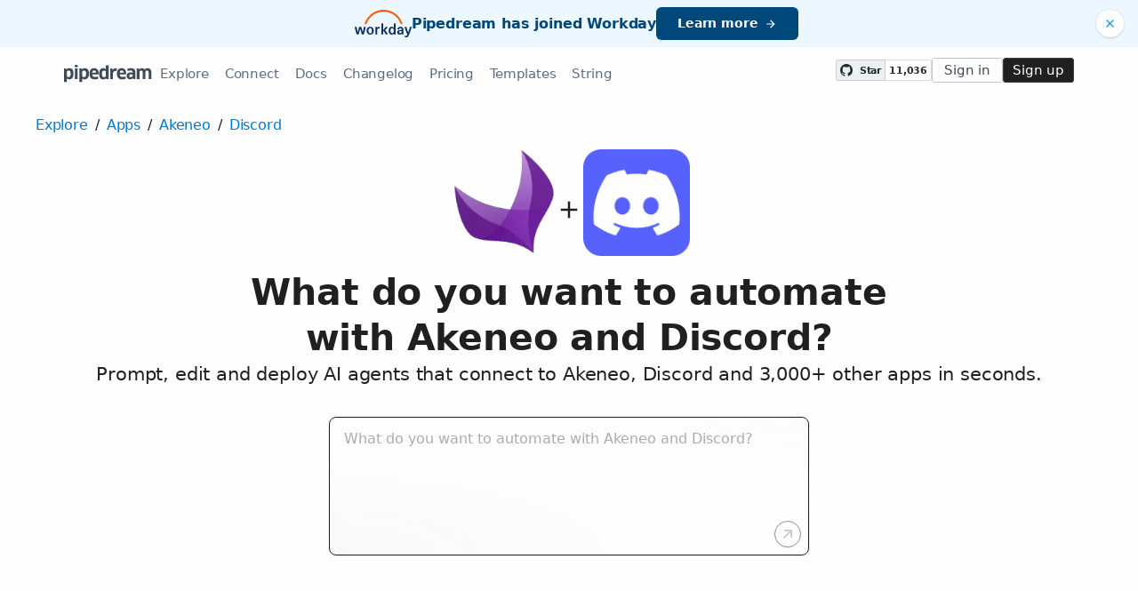

--- FILE ---
content_type: text/html; charset=utf-8
request_url: https://pipedream.com/apps/akeneo/integrations/discord
body_size: 25210
content:
<!DOCTYPE html><html lang="en-US"><head><meta charset="UTF-8"><link rel="apple-touch-icon-precomposed" href="[data-uri]"><link rel="icon" href="[data-uri]"><meta name="viewport" content="width=device-width,initial-scale=1"><script nonce="8358981824484637">__sha__='0997e6903b36ae72cb513d5585003f3512f292c2'</script><script nonce="8358981824484637">window.__name = (a,value) => Object.defineProperty(a,"name",{value, configurable: true})</script><script nonce="8358981824484637" id="Cookiebot" src="https://consent.cookiebot.com/uc.js" data-cbid="9725d6e1-2d9d-4021-b091-349d114d72e6" type="text/javascript" async></script><script nonce="8358981824484637">const debounce=(e,s)=>{let r;return function(){let n=self;r&&clearTimeout(r),r=setTimeout(()=>{e.apply(n,arguments)},s)}},_=window.ResizeObserver;window.ResizeObserver=class e extends _{constructor(e){super(e=debounce(e,20))}};</script><script nonce="8358981824484637">(function(w,r){w._rwq=r;w[r]=w[r]||function(){(w[r].q=w[r].q||[]).push(arguments)}})(window,'rewardful');</script><script nonce="8358981824484637" type="text/plain" data-cookieconsent="marketing" async src="https://r.wdfl.co/rw.js" data-rewardful="bcf5a9"></script><script nonce="8358981824484637" type="text/plain" data-cookieconsent="marketing">window.initFrontWithNonce = function () {
        if (!window.FrontChat) {
          return
        }
        window.FrontChat("init", {
          chatId: "09e6f69b7d8c96b3d1a22a00774d13b4", nonce:"8358981824484637",
          useDefaultLauncher: true,
        })
      }
      window.frontChatUpdateIdentity = function ({ email, userHash }) {
        if (!window.FrontChat) {
          return;
        }
        window.FrontChat('identity', {
          chatId: "09e6f69b7d8c96b3d1a22a00774d13b4", nonce:"8358981824484637",
          email,
          userHash,
        });
      }</script><script nonce="8358981824484637" type="module" crossorigin src="/_static/app.20a48ba3.js"></script><link rel="stylesheet" href="/_static/windi.ea02782f.css"><link rel="stylesheet" href="/_static/markdown.4d54204c.css"><link rel="stylesheet" href="/_static/client-telemetry.a61d4c47.css"><link rel="stylesheet" href="/_static/index.48fd3556.css"><link rel="modulepreload" crossorigin href="/_static/windi.91737c85.js"><link rel="modulepreload" crossorigin href="/_static/app-pair.051dfa41.js"><link rel="modulepreload" crossorigin href="/_static/mozart-prompt.4785db3e.js"><link rel="modulepreload" crossorigin href="/_static/client-telemetry.4a71049d.js"><link rel="modulepreload" crossorigin href="/_static/prompt-redirect.90bccd5a.js"><link rel="modulepreload" crossorigin href="/_static/prompt-dumb.744c1479.js"><link rel="stylesheet" href="/_static/prompt-dumb.c13ff5de.css"><link rel="modulepreload" crossorigin href="/_static/trusted.409e099d.js"><link rel="modulepreload" crossorigin href="/_static/logo-cloud.44c9693f.js"><link rel="stylesheet" href="/_static/logo-cloud.726769c6.css"><link rel="modulepreload" crossorigin href="/_static/section-heading.593ad050.js"><link rel="stylesheet" href="/_static/section-heading.a1cfc410.css"><link rel="modulepreload" crossorigin href="/_static/integrations-list-item.e35dd7c8.js"><link rel="modulepreload" crossorigin href="/_static/markdown.09c34ea1.js"><link rel="modulepreload" crossorigin href="/_static/step-button.7a4dfd23.js"><link rel="stylesheet" href="/_static/step-button.119b4ed4.css"><link rel="preconnect" href="https://api.pipedream.com" crossorigin><link rel="preconnect" href="https://api.pipedream.com" crossorigin="use-credentials"><link rel="dns-prefetch" href="https://api.s.pipedream.net"><link rel="dns-prefetch" href="https://rum-http-intake.logs.datadoghq.com"><script nonce="8358981824484637">__githubStars__=11036;</script><link rel="preconnect" href="https://cdn.s.pipedream.net"><link rel="preconnect" href="https://cdn.s.pipedream.net" crossorigin><script nonce="8358981824484637">!function(){var i="analytics",analytics=window[i]=window[i]||[];if(!analytics.initialize)if(analytics.invoked)window.console&&console.error&&console.error("Segment snippet included twice.");else{analytics.invoked=!0;analytics.methods=["trackSubmit","trackClick","trackLink","trackForm","pageview","identify","reset","group","track","ready","alias","debug","page","screen","once","off","on","addSourceMiddleware","addIntegrationMiddleware","setAnonymousId","addDestinationMiddleware","register"];analytics.factory=function(e){return function(){if(window[i].initialized)return window[i][e].apply(window[i],arguments);var n=Array.prototype.slice.call(arguments);if(["track","screen","alias","group","page","identify"].indexOf(e)>-1){var c=document.querySelector("link[rel='canonical']");n.push({__t:"bpc",c:c&&c.getAttribute("href")||void 0,p:location.pathname,u:location.href,s:location.search,t:document.title,r:document.referrer})}n.unshift(e);analytics.push(n);return analytics}};for(var n=0;n<analytics.methods.length;n++){var key=analytics.methods[n];analytics[key]=analytics.factory(key)}analytics.load=function(key,n){var t=document.createElement("script");t.type="text/javascript";t.async=!0;t.setAttribute("data-global-segment-analytics-key",i);t.src="https://cdn.s.pipedream.net/analytics.js/v1/" + key + "/analytics.min.js";var r=document.getElementsByTagName("script")[0];r.parentNode.insertBefore(t,r);analytics._loadOptions=n};analytics._writeKey="696KRHSaZsSCNcXXHTqtI3zon0jHjTnH";analytics.SNIPPET_VERSION="5.2.0";}}();</script><title>Integrate the Akeneo API with the Discord API - Pipedream</title><link rel="preload" href="/s.v0/app_1YMhab/logo/orig" as="image"><link rel="preload" href="/s.v0/app_13GhGn/logo/orig" as="image"><meta name="referrer" content="always" /><link rel="canonical" href="https://pipedream.com/apps/akeneo/integrations/discord"><meta property="og:url" content="https://pipedream.com/apps/akeneo/integrations/discord" /><meta property="al:web:url" content="https://pipedream.com/apps/akeneo/integrations/discord" /><meta name="parsely-link" content="https://pipedream.com/apps/akeneo/integrations/discord" /><meta property="og:site_name" content="Pipedream" /><meta property="og:type" content="article" /><meta name="twitter:card" content="summary" /><meta name="twitter:site" content="@pipedream" /><meta name="title" content="Integrate the Akeneo API with the Discord API - Pipedream" /><meta property="og:title" content="Integrate the Akeneo API with the Discord API - Pipedream" /><meta name="twitter:title" content="Integrate the Akeneo API with the Discord API - Pipedream" /><meta name="description" content="Setup the Akeneo API trigger to run a workflow which integrates with the Discord API. Pipedream&#39;s integration platform allows you to integrate Akeneo and Discord remarkably fast. Free for developers." /><meta property="og:description" content="Setup the Akeneo API trigger to run a workflow which integrates with the Discord API. Pipedream&#39;s integration platform allows you to integrate Akeneo and Discord remarkably fast. Free for developers." /><meta name="twitter:description" content="Setup the Akeneo API trigger to run a workflow which integrates with the Discord API. Pipedream&#39;s integration platform allows you to integrate Akeneo and Discord remarkably fast. Free for developers." /><meta property="og:image" content="https://pipedream.com/s.v0/app_1YMhab/logo/96" /><meta name="twitter:image:src" content="https://pipedream.com/s.v0/app_1YMhab/logo/96" /><script nonce="8358981824484637">__mectx__={"pageQueryVariables":{}};__routename__="marketplace-app-pair";__vuex__={"deployments":{"byId":{}},"events":{"byId":{},"connected":false,"ids":[],"pid":null,"paused":false},"sources":{"byId":{},"ids":[]},"testEventSummaries":[],"exportsScopesByPipelineId":{},"focus":{"current":null},"docContext":{"current":{"key":"workflow","ids":[]},"dataById":{}},"announcement":null,"clientHasUpdates":false,"clientShouldReload":false};__urql__={"-18101373692":{"data":"{\"app\":{\"id\":\"app_1YMhab\",\"name\":\"Akeneo\",\"nameSlug\":\"akeneo\",\"description\":\"Product information management and data intelligence software\",\"appPrompts\":[{\"id\":\"753\",\"label\":\"Smart Product Descriptions\",\"prompt\":\"Build me an agent that monitors Akeneo for new products without descriptions, then uses AI to generate compelling, SEO-optimized product descriptions based on the product attributes, category, and specifications. The agent should analyze similar products in the catalog to maintain consistent tone and style, then automatically update the product description in Akeneo and send me a Slack notification with a summary of the products that were updated.\",\"__typename\":\"AppPrompt\"},{\"id\":\"754\",\"label\":\"Category Classification\",\"prompt\":\"Create an agent that watches for new products added to Akeneo that are missing category assignments, then uses AI to analyze the product name, attributes, and specifications to automatically classify them into the most appropriate product categories. The agent should consider existing category structures and product relationships, then update the product categorization in Akeneo and notify me via email with the classification decisions made.\",\"__typename\":\"AppPrompt\"},{\"id\":\"755\",\"label\":\"Attribute Quality Check\",\"prompt\":\"Build me an agent that regularly scans Akeneo products for incomplete or inconsistent attribute data, then uses AI to identify missing required attributes, detect data quality issues, and suggest corrections based on similar products in the catalog. The agent should generate a detailed quality report with AI-powered recommendations and send it to me via Slack with actionable insights for improving product data completeness.\",\"__typename\":\"AppPrompt\"},{\"id\":\"756\",\"label\":\"Competitive Price Analysis\",\"prompt\":\"Create an agent that monitors competitor pricing data from web scraping or API sources, then uses AI to analyze pricing trends and recommend optimal pricing strategies for products in Akeneo. The agent should consider product attributes, market positioning, and historical performance to generate intelligent pricing recommendations, then update suggested prices in Akeneo and send me a comprehensive pricing analysis report via email.\",\"__typename\":\"AppPrompt\"},{\"id\":\"757\",\"label\":\"Translation Automation\",\"prompt\":\"Build me an agent that detects when new product information is added to Akeneo in the primary language, then uses AI to generate high-quality translations for all configured locales while maintaining product-specific terminology and brand voice consistency. The agent should leverage context from existing translations and product categories to ensure accuracy, then automatically populate the translated fields in Akeneo and notify me of completed translations via Slack.\",\"__typename\":\"AppPrompt\"},{\"id\":\"758\",\"label\":\"Inventory Insights\",\"prompt\":\"Create an agent that analyzes inventory levels and sales data from Akeneo and connected systems, then uses AI to predict demand patterns, identify slow-moving products, and recommend inventory optimization strategies. The agent should generate intelligent insights about product performance, seasonal trends, and reorder recommendations, then send me a weekly AI-powered inventory analysis report via email with actionable recommendations.\",\"__typename\":\"AppPrompt\"},{\"id\":\"759\",\"label\":\"Product Relationship Mapping\",\"prompt\":\"Build me an agent that analyzes product attributes and specifications in Akeneo, then uses AI to automatically identify and create intelligent product relationships like cross-sells, up-sells, and complementary products. The agent should consider customer behavior patterns, attribute similarities, and category relationships to suggest optimal product associations, then update the product relationships in Akeneo and notify me via Slack with the new connections made.\",\"__typename\":\"AppPrompt\"},{\"id\":\"760\",\"label\":\"Content Compliance Check\",\"prompt\":\"Create an agent that monitors product content in Akeneo for compliance with industry regulations, brand guidelines, and marketplace requirements, then uses AI to identify potential compliance issues, flag problematic content, and suggest corrections. The agent should analyze product descriptions, attributes, and media against predefined compliance rules and generate detailed compliance reports with AI-powered recommendations, then alert me via email when issues are detected.\",\"__typename\":\"AppPrompt\"}],\"authType\":\"oauth\",\"customFieldsDescriptionMd\":\"\",\"oauthScopes\":[],\"customFields\":[{\"name\":\"username\",\"__typename\":\"AppCustomField\"},{\"name\":\"password\",\"__typename\":\"AppCustomField\"},{\"name\":\"client_id\",\"__typename\":\"AppCustomField\"},{\"name\":\"client_secret\",\"__typename\":\"AppCustomField\"},{\"name\":\"host\",\"__typename\":\"AppCustomField\"}],\"oauthReqsByType\":{\"requestToken\":{\"httpMethod\":\"POST\",\"url\":\"\",\"urlParams\":[],\"headerParams\":[],\"body\":null,\"bodyParams\":[{\"key\":\"grant_type\",\"value\":\"password\",\"__typename\":\"Kv\"},{\"key\":\"username\",\"value\":\"{{custom_fields.username}}\",\"__typename\":\"Kv\"},{\"key\":\"password\",\"value\":\"{{custom_fields.password}}\",\"__typename\":\"Kv\"}],\"authorization\":{\"type\":\"Basic\",\"basicUsername\":\"{{custom_fields.client_id}}\",\"basicPassword\":\"{{custom_fields.client_secret}}\",\"bearerToken\":\"\",\"oauthAccessToken\":null,\"oauthRefreshToken\":null,\"oauthSignerUri\":null,\"__typename\":\"Authorization\"},\"extracts\":[],\"metadataExtracts\":null,\"cellParams\":null,\"tab\":null,\"__typename\":\"OauthReq\"},\"authorization\":{\"httpMethod\":\"GET\",\"url\":\"\",\"urlParams\":[{\"key\":\"client_id\",\"value\":\"{{oauth.client_id}}\",\"__typename\":\"Kv\"},{\"key\":\"redirect_uri\",\"value\":\"{{oauth.redirect_uri}}\",\"__typename\":\"Kv\"},{\"key\":\"state\",\"value\":\"{{oauth.state}}\",\"__typename\":\"Kv\"},{\"key\":\"response_type\",\"value\":\"code\",\"__typename\":\"Kv\"},{\"key\":\"scope\",\"value\":\"{{oauth.space_separated_scopes}}\",\"__typename\":\"Kv\"}],\"headerParams\":[],\"body\":null,\"bodyParams\":[],\"authorization\":{\"type\":null,\"basicUsername\":\"\",\"basicPassword\":\"\",\"bearerToken\":\"\",\"oauthAccessToken\":null,\"oauthRefreshToken\":null,\"oauthSignerUri\":null,\"__typename\":\"Authorization\"},\"extracts\":[],\"metadataExtracts\":null,\"cellParams\":null,\"tab\":null,\"__typename\":\"OauthReq\"},\"accessToken\":{\"httpMethod\":\"POST\",\"url\":\"https://{{custom_fields.host}}/api/oauth/v1/token\",\"urlParams\":[],\"headerParams\":[{\"key\":\"content-type\",\"value\":\"application/json\",\"__typename\":\"Kv\"}],\"body\":null,\"bodyParams\":[{\"key\":\"grant_type\",\"value\":\"password\",\"__typename\":\"Kv\"},{\"key\":\"username\",\"value\":\"{{custom_fields.username}}\",\"__typename\":\"Kv\"},{\"key\":\"password\",\"value\":\"{{custom_fields.password}}\",\"__typename\":\"Kv\"}],\"authorization\":{\"type\":\"Basic\",\"basicUsername\":\"{{custom_fields.client_id}}\",\"basicPassword\":\"{{custom_fields.client_secret}}\",\"bearerToken\":\"\",\"oauthAccessToken\":null,\"oauthRefreshToken\":null,\"oauthSignerUri\":null,\"__typename\":\"Authorization\"},\"extracts\":[],\"metadataExtracts\":null,\"cellParams\":null,\"tab\":null,\"__typename\":\"OauthReq\"},\"refreshToken\":{\"httpMethod\":\"POST\",\"url\":\"https://{{custom_fields.host}}/api/oauth/v1/token\",\"urlParams\":[],\"headerParams\":[{\"key\":\"content-type\",\"value\":\"application/json\",\"__typename\":\"Kv\"}],\"body\":null,\"bodyParams\":[{\"key\":\"grant_type\",\"value\":\"refresh_token\",\"__typename\":\"Kv\"},{\"key\":\"refresh_token\",\"value\":\"{{oauth.refresh_token}}\",\"__typename\":\"Kv\"}],\"authorization\":{\"type\":\"Basic\",\"basicUsername\":\"{{custom_fields.client_id}}\",\"basicPassword\":\"{{custom_fields.client_secret}}\",\"bearerToken\":\"\",\"oauthAccessToken\":null,\"oauthRefreshToken\":null,\"oauthSignerUri\":null,\"__typename\":\"Authorization\"},\"extracts\":[],\"metadataExtracts\":null,\"cellParams\":null,\"tab\":null,\"__typename\":\"OauthReq\"},\"__typename\":\"OauthReqsByType\"},\"__typename\":\"App\",\"registryComponents\":[{\"id\":\"sc_qBi5021G\",\"key\":\"akeneo-create-a-new-product-media-file\",\"name\":\"Create A New Product Media File\",\"description\":\"Allows you to create a new media file and associate it to an attribute value of a given product or product model. [See the docs](https://api.akeneo.com/api-reference.html#post_media_files)\",\"type\":\"ACTION\",\"__typename\":\"SavedComponent\"},{\"id\":\"sc_lyiDo8w9\",\"key\":\"akeneo-delete-product\",\"name\":\"Delete Product\",\"description\":\"Delete a product from Akeneo. [See the documentation](https://api.akeneo.com/api-reference.html#delete_products__code_)\",\"type\":\"ACTION\",\"__typename\":\"SavedComponent\"},{\"id\":\"sc_a8i6QzZz\",\"key\":\"akeneo-get-draft\",\"name\":\"Get Draft\",\"description\":\"Get a product draft from Akeneo. [See the documentation](https://api.akeneo.com/api-reference.html#get_draft__code_)\",\"type\":\"ACTION\",\"__typename\":\"SavedComponent\"},{\"id\":\"sc_WGiNvnZB\",\"key\":\"akeneo-get-product\",\"name\":\"Get Product\",\"description\":\"Get a product from Akeneo. [See the documentation](https://api.akeneo.com/api-reference.html#get_products__code_)\",\"type\":\"ACTION\",\"__typename\":\"SavedComponent\"},{\"id\":\"sc_5ZiZ4Ryx\",\"key\":\"akeneo-search-products\",\"name\":\"Search Products\",\"description\":\"Search products from Akeneo. [See the documentation](https://api.akeneo.com/api-reference.html#get_products)\",\"type\":\"ACTION\",\"__typename\":\"SavedComponent\"},{\"id\":\"sc_doiAY1kN\",\"key\":\"akeneo-submit-product-for-approval\",\"name\":\"Submit Product For Approval\",\"description\":\"Submit a product for approval. [See the documentation](https://api.akeneo.com/api-reference.html#post_proposal)\",\"type\":\"ACTION\",\"__typename\":\"SavedComponent\"}],\"componentCodeScaffoldRaw\":\"import { axios } from \\\"@pipedream/platform\\\"\\nexport default defineComponent({\\n  props: {\\n    akeneo: {\\n      type: \\\"app\\\",\\n      app: \\\"akeneo\\\",\\n    }\\n  },\\n  async run({steps, $}) {\\n    return await axios($, {\\n      url: `https://${this.akeneo.$auth.host}/api/rest/v1`,\\n      headers: {\\n        Authorization: `Bearer ${this.akeneo.$auth.oauth_access_token}`,\\n        \\\"accept\\\": `application/json`,\\n      },\\n    })\\n  },\\n})\\n\",\"testRequest\":{\"httpMethod\":\"GET\",\"url\":\"https://{{custom_fields.host}}/api/rest/v1\",\"urlParams\":[],\"headerParams\":[{\"key\":\"accept\",\"value\":\"application/json\",\"__typename\":\"Kv\"}],\"body\":null,\"bodyParams\":[],\"authorization\":{\"type\":\"Bearer\",\"basicUsername\":\"\",\"basicPassword\":\"\",\"bearerToken\":\"{{oauth.access_token}}\",\"oauthAccessToken\":null,\"oauthRefreshToken\":null,\"oauthSignerUri\":null,\"__typename\":\"Authorization\"},\"extracts\":[{\"field\":\"uid\",\"path\":\"host\",\"optional\":null,\"__typename\":\"Extract\"},{\"field\":\"info\",\"path\":\"host\",\"optional\":null,\"__typename\":\"Extract\"}],\"metadataExtracts\":null,\"cellParams\":[],\"tab\":null,\"__typename\":\"OauthReq\"},\"marketplaceContent\":{\"id\":\"89\",\"markdown\":\"# Overview\\n\\nThe Akeneo API empowers users to streamline product information management by automating data exchange between Akeneo and other systems. By leveraging Pipedream, you can construct workflows that trigger actions based on events in Akeneo, sync product data across platforms, enhance product information with data from external sources, and keep sales channels up-to-date with the latest catalog details.\\n\\n# Example Use Cases\\n\\n- **Product Data Sync Across E-commerce Platforms**: Automate the synchronization of product information from Akeneo to various e-commerce platforms like Shopify or WooCommerce. When a product is updated in Akeneo, the workflow triggers an update across the linked e-commerce sites, ensuring consistent product details, pricing, and stock levels.\\n\\n- **Multi-channel Marketing Automation**: When launching a new product in Akeneo, automatically generate and distribute marketing materials across different channels. The workflow could create social media posts, email campaigns, and promotional banners on platforms like Twitter, Mailchimp, or Google Ads, leveraging the rich product data within Akeneo to craft engaging content.\\n\\n- **Supply Chain Update Notifications**: Set up a workflow that monitors stock levels and supplier data in Akeneo and sends automatic notifications to relevant stakeholders via Slack, email, or SMS using Twilio when supplies fall below a certain threshold or when a supplier updates delivery times, helping to maintain seamless inventory management.\\n\",\"__typename\":\"MarketplaceContent\"},\"integrationConnections\":{\"nodes\":[{\"id\":\"int_MKsL6z7\",\"slug\":\"create-a-new-product-media-file-with-akeneo-api-on-new-message-instant-from-discord-api\",\"title\":\"Create A New Product Media File with Akeneo API on New Message (Instant) from Discord API\",\"triggerKey\":\"discord-new-message\",\"triggerApp\":{\"id\":\"app_13GhGn\",\"name\":\"Discord\",\"__typename\":\"App\"},\"actionKey\":\"akeneo-create-a-new-product-media-file\",\"actionApp\":{\"id\":\"app_1YMhab\",\"name\":\"Akeneo\",\"__typename\":\"App\"},\"__typename\":\"Integration\"},{\"id\":\"int_LMsrO67p\",\"slug\":\"delete-product-with-akeneo-api-on-new-message-instant-from-discord-api\",\"title\":\"Delete Product with Akeneo API on New Message (Instant) from Discord API\",\"triggerKey\":\"discord-new-message\",\"triggerApp\":{\"id\":\"app_13GhGn\",\"name\":\"Discord\",\"__typename\":\"App\"},\"actionKey\":\"akeneo-delete-product\",\"actionApp\":{\"id\":\"app_1YMhab\",\"name\":\"Akeneo\",\"__typename\":\"App\"},\"__typename\":\"Integration\"},{\"id\":\"int_EzsX5gdK\",\"slug\":\"get-draft-with-akeneo-api-on-new-message-instant-from-discord-api\",\"title\":\"Get Draft with Akeneo API on New Message (Instant) from Discord API\",\"triggerKey\":\"discord-new-message\",\"triggerApp\":{\"id\":\"app_13GhGn\",\"name\":\"Discord\",\"__typename\":\"App\"},\"actionKey\":\"akeneo-get-draft\",\"actionApp\":{\"id\":\"app_1YMhab\",\"name\":\"Akeneo\",\"__typename\":\"App\"},\"__typename\":\"Integration\"},{\"id\":\"int_7vs8egXz\",\"slug\":\"get-product-with-akeneo-api-on-new-message-instant-from-discord-api\",\"title\":\"Get Product with Akeneo API on New Message (Instant) from Discord API\",\"triggerKey\":\"discord-new-message\",\"triggerApp\":{\"id\":\"app_13GhGn\",\"name\":\"Discord\",\"__typename\":\"App\"},\"actionKey\":\"akeneo-get-product\",\"actionApp\":{\"id\":\"app_1YMhab\",\"name\":\"Akeneo\",\"__typename\":\"App\"},\"__typename\":\"Integration\"},{\"id\":\"int_ozs4Qp2p\",\"slug\":\"search-products-with-akeneo-api-on-new-message-instant-from-discord-api\",\"title\":\"Search Products with Akeneo API on New Message (Instant) from Discord API\",\"triggerKey\":\"discord-new-message\",\"triggerApp\":{\"id\":\"app_13GhGn\",\"name\":\"Discord\",\"__typename\":\"App\"},\"actionKey\":\"akeneo-search-products\",\"actionApp\":{\"id\":\"app_1YMhab\",\"name\":\"Akeneo\",\"__typename\":\"App\"},\"__typename\":\"Integration\"},{\"id\":\"int_e9sayVnN\",\"slug\":\"submit-product-for-approval-with-akeneo-api-on-new-message-instant-from-discord-api\",\"title\":\"Submit Product For Approval with Akeneo API on New Message (Instant) from Discord API\",\"triggerKey\":\"discord-new-message\",\"triggerApp\":{\"id\":\"app_13GhGn\",\"name\":\"Discord\",\"__typename\":\"App\"},\"actionKey\":\"akeneo-submit-product-for-approval\",\"actionApp\":{\"id\":\"app_1YMhab\",\"name\":\"Akeneo\",\"__typename\":\"App\"},\"__typename\":\"Integration\"},{\"id\":\"int_rDs24AO\",\"slug\":\"create-a-new-product-media-file-with-akeneo-api-on-message-deleted-instant-from-discord-api\",\"title\":\"Create A New Product Media File with Akeneo API on Message Deleted (Instant) from Discord API\",\"triggerKey\":\"discord-message-deleted\",\"triggerApp\":{\"id\":\"app_13GhGn\",\"name\":\"Discord\",\"__typename\":\"App\"},\"actionKey\":\"akeneo-create-a-new-product-media-file\",\"actionApp\":{\"id\":\"app_1YMhab\",\"name\":\"Akeneo\",\"__typename\":\"App\"},\"__typename\":\"Integration\"},{\"id\":\"int_ozsmX4e\",\"slug\":\"create-a-new-product-media-file-with-akeneo-api-on-new-command-received-instant-from-discord-api\",\"title\":\"Create A New Product Media File with Akeneo API on New Command Received (Instant) from Discord API\",\"triggerKey\":\"discord-new-command-received\",\"triggerApp\":{\"id\":\"app_13GhGn\",\"name\":\"Discord\",\"__typename\":\"App\"},\"actionKey\":\"akeneo-create-a-new-product-media-file\",\"actionApp\":{\"id\":\"app_1YMhab\",\"name\":\"Akeneo\",\"__typename\":\"App\"},\"__typename\":\"Integration\"},{\"id\":\"int_ozsNEM0x\",\"slug\":\"create-a-new-product-media-file-with-akeneo-api-on-new-guild-member-instant-from-discord-api\",\"title\":\"Create A New Product Media File with Akeneo API on New Guild Member (Instant) from Discord API\",\"triggerKey\":\"discord-new-guild-member\",\"triggerApp\":{\"id\":\"app_13GhGn\",\"name\":\"Discord\",\"__typename\":\"App\"},\"actionKey\":\"akeneo-create-a-new-product-media-file\",\"actionApp\":{\"id\":\"app_1YMhab\",\"name\":\"Akeneo\",\"__typename\":\"App\"},\"__typename\":\"Integration\"},{\"id\":\"int_KBsb0zx\",\"slug\":\"create-a-new-product-media-file-with-akeneo-api-on-reaction-added-instant-from-discord-api\",\"title\":\"Create A New Product Media File with Akeneo API on Reaction Added (Instant) from Discord API\",\"triggerKey\":\"discord-reaction-added\",\"triggerApp\":{\"id\":\"app_13GhGn\",\"name\":\"Discord\",\"__typename\":\"App\"},\"actionKey\":\"akeneo-create-a-new-product-media-file\",\"actionApp\":{\"id\":\"app_1YMhab\",\"name\":\"Akeneo\",\"__typename\":\"App\"},\"__typename\":\"Integration\"},{\"id\":\"int_EzsX58bm\",\"slug\":\"delete-product-with-akeneo-api-on-message-deleted-instant-from-discord-api\",\"title\":\"Delete Product with Akeneo API on Message Deleted (Instant) from Discord API\",\"triggerKey\":\"discord-message-deleted\",\"triggerApp\":{\"id\":\"app_13GhGn\",\"name\":\"Discord\",\"__typename\":\"App\"},\"actionKey\":\"akeneo-delete-product\",\"actionApp\":{\"id\":\"app_1YMhab\",\"name\":\"Akeneo\",\"__typename\":\"App\"},\"__typename\":\"Integration\"},{\"id\":\"int_e9sayEdq\",\"slug\":\"delete-product-with-akeneo-api-on-new-command-received-instant-from-discord-api\",\"title\":\"Delete Product with Akeneo API on New Command Received (Instant) from Discord API\",\"triggerKey\":\"discord-new-command-received\",\"triggerApp\":{\"id\":\"app_13GhGn\",\"name\":\"Discord\",\"__typename\":\"App\"},\"actionKey\":\"akeneo-delete-product\",\"actionApp\":{\"id\":\"app_1YMhab\",\"name\":\"Akeneo\",\"__typename\":\"App\"},\"__typename\":\"Integration\"},{\"id\":\"int_EzsX58bn\",\"slug\":\"delete-product-with-akeneo-api-on-new-guild-member-instant-from-discord-api\",\"title\":\"Delete Product with Akeneo API on New Guild Member (Instant) from Discord API\",\"triggerKey\":\"discord-new-guild-member\",\"triggerApp\":{\"id\":\"app_13GhGn\",\"name\":\"Discord\",\"__typename\":\"App\"},\"actionKey\":\"akeneo-delete-product\",\"actionApp\":{\"id\":\"app_1YMhab\",\"name\":\"Akeneo\",\"__typename\":\"App\"},\"__typename\":\"Integration\"},{\"id\":\"int_xOs51M4B\",\"slug\":\"delete-product-with-akeneo-api-on-reaction-added-instant-from-discord-api\",\"title\":\"Delete Product with Akeneo API on Reaction Added (Instant) from Discord API\",\"triggerKey\":\"discord-reaction-added\",\"triggerApp\":{\"id\":\"app_13GhGn\",\"name\":\"Discord\",\"__typename\":\"App\"},\"actionKey\":\"akeneo-delete-product\",\"actionApp\":{\"id\":\"app_1YMhab\",\"name\":\"Akeneo\",\"__typename\":\"App\"},\"__typename\":\"Integration\"},{\"id\":\"int_4RsBAgDQ\",\"slug\":\"get-draft-with-akeneo-api-on-message-deleted-instant-from-discord-api\",\"title\":\"Get Draft with Akeneo API on Message Deleted (Instant) from Discord API\",\"triggerKey\":\"discord-message-deleted\",\"triggerApp\":{\"id\":\"app_13GhGn\",\"name\":\"Discord\",\"__typename\":\"App\"},\"actionKey\":\"akeneo-get-draft\",\"actionApp\":{\"id\":\"app_1YMhab\",\"name\":\"Akeneo\",\"__typename\":\"App\"},\"__typename\":\"Integration\"},{\"id\":\"int_6Ps4LgVN\",\"slug\":\"get-draft-with-akeneo-api-on-new-command-received-instant-from-discord-api\",\"title\":\"Get Draft with Akeneo API on New Command Received (Instant) from Discord API\",\"triggerKey\":\"discord-new-command-received\",\"triggerApp\":{\"id\":\"app_13GhGn\",\"name\":\"Discord\",\"__typename\":\"App\"},\"actionKey\":\"akeneo-get-draft\",\"actionApp\":{\"id\":\"app_1YMhab\",\"name\":\"Akeneo\",\"__typename\":\"App\"},\"__typename\":\"Integration\"},{\"id\":\"int_qjsVYorv\",\"slug\":\"get-draft-with-akeneo-api-on-new-guild-member-instant-from-discord-api\",\"title\":\"Get Draft with Akeneo API on New Guild Member (Instant) from Discord API\",\"triggerKey\":\"discord-new-guild-member\",\"triggerApp\":{\"id\":\"app_13GhGn\",\"name\":\"Discord\",\"__typename\":\"App\"},\"actionKey\":\"akeneo-get-draft\",\"actionApp\":{\"id\":\"app_1YMhab\",\"name\":\"Akeneo\",\"__typename\":\"App\"},\"__typename\":\"Integration\"},{\"id\":\"int_e9sayVoW\",\"slug\":\"get-draft-with-akeneo-api-on-reaction-added-instant-from-discord-api\",\"title\":\"Get Draft with Akeneo API on Reaction Added (Instant) from Discord API\",\"triggerKey\":\"discord-reaction-added\",\"triggerApp\":{\"id\":\"app_13GhGn\",\"name\":\"Discord\",\"__typename\":\"App\"},\"actionKey\":\"akeneo-get-draft\",\"actionApp\":{\"id\":\"app_1YMhab\",\"name\":\"Akeneo\",\"__typename\":\"App\"},\"__typename\":\"Integration\"},{\"id\":\"int_ZGsOeam1\",\"slug\":\"get-product-with-akeneo-api-on-message-deleted-instant-from-discord-api\",\"title\":\"Get Product with Akeneo API on Message Deleted (Instant) from Discord API\",\"triggerKey\":\"discord-message-deleted\",\"triggerApp\":{\"id\":\"app_13GhGn\",\"name\":\"Discord\",\"__typename\":\"App\"},\"actionKey\":\"akeneo-get-product\",\"actionApp\":{\"id\":\"app_1YMhab\",\"name\":\"Akeneo\",\"__typename\":\"App\"},\"__typename\":\"Integration\"},{\"id\":\"int_jWsj0azP\",\"slug\":\"get-product-with-akeneo-api-on-new-command-received-instant-from-discord-api\",\"title\":\"Get Product with Akeneo API on New Command Received (Instant) from Discord API\",\"triggerKey\":\"discord-new-command-received\",\"triggerApp\":{\"id\":\"app_13GhGn\",\"name\":\"Discord\",\"__typename\":\"App\"},\"actionKey\":\"akeneo-get-product\",\"actionApp\":{\"id\":\"app_1YMhab\",\"name\":\"Akeneo\",\"__typename\":\"App\"},\"__typename\":\"Integration\"},{\"id\":\"int_KBsM19Lj\",\"slug\":\"get-product-with-akeneo-api-on-new-guild-member-instant-from-discord-api\",\"title\":\"Get Product with Akeneo API on New Guild Member (Instant) from Discord API\",\"triggerKey\":\"discord-new-guild-member\",\"triggerApp\":{\"id\":\"app_13GhGn\",\"name\":\"Discord\",\"__typename\":\"App\"},\"actionKey\":\"akeneo-get-product\",\"actionApp\":{\"id\":\"app_1YMhab\",\"name\":\"Akeneo\",\"__typename\":\"App\"},\"__typename\":\"Integration\"},{\"id\":\"int_ozs4Qp7x\",\"slug\":\"get-product-with-akeneo-api-on-reaction-added-instant-from-discord-api\",\"title\":\"Get Product with Akeneo API on Reaction Added (Instant) from Discord API\",\"triggerKey\":\"discord-reaction-added\",\"triggerApp\":{\"id\":\"app_13GhGn\",\"name\":\"Discord\",\"__typename\":\"App\"},\"actionKey\":\"akeneo-get-product\",\"actionApp\":{\"id\":\"app_1YMhab\",\"name\":\"Akeneo\",\"__typename\":\"App\"},\"__typename\":\"Integration\"},{\"id\":\"int_EzsX5gO9\",\"slug\":\"search-products-with-akeneo-api-on-message-deleted-instant-from-discord-api\",\"title\":\"Search Products with Akeneo API on Message Deleted (Instant) from Discord API\",\"triggerKey\":\"discord-message-deleted\",\"triggerApp\":{\"id\":\"app_13GhGn\",\"name\":\"Discord\",\"__typename\":\"App\"},\"actionKey\":\"akeneo-search-products\",\"actionApp\":{\"id\":\"app_1YMhab\",\"name\":\"Akeneo\",\"__typename\":\"App\"},\"__typename\":\"Integration\"},{\"id\":\"int_LMsrOKWO\",\"slug\":\"search-products-with-akeneo-api-on-new-command-received-instant-from-discord-api\",\"title\":\"Search Products with Akeneo API on New Command Received (Instant) from Discord API\",\"triggerKey\":\"discord-new-command-received\",\"triggerApp\":{\"id\":\"app_13GhGn\",\"name\":\"Discord\",\"__typename\":\"App\"},\"actionKey\":\"akeneo-search-products\",\"actionApp\":{\"id\":\"app_1YMhab\",\"name\":\"Akeneo\",\"__typename\":\"App\"},\"__typename\":\"Integration\"},{\"id\":\"int_0Gs9Rgop\",\"slug\":\"search-products-with-akeneo-api-on-new-guild-member-instant-from-discord-api\",\"title\":\"Search Products with Akeneo API on New Guild Member (Instant) from Discord API\",\"triggerKey\":\"discord-new-guild-member\",\"triggerApp\":{\"id\":\"app_13GhGn\",\"name\":\"Discord\",\"__typename\":\"App\"},\"actionKey\":\"akeneo-search-products\",\"actionApp\":{\"id\":\"app_1YMhab\",\"name\":\"Akeneo\",\"__typename\":\"App\"},\"__typename\":\"Integration\"},{\"id\":\"int_e9sayVqZ\",\"slug\":\"search-products-with-akeneo-api-on-reaction-added-instant-from-discord-api\",\"title\":\"Search Products with Akeneo API on Reaction Added (Instant) from Discord API\",\"triggerKey\":\"discord-reaction-added\",\"triggerApp\":{\"id\":\"app_13GhGn\",\"name\":\"Discord\",\"__typename\":\"App\"},\"actionKey\":\"akeneo-search-products\",\"actionApp\":{\"id\":\"app_1YMhab\",\"name\":\"Akeneo\",\"__typename\":\"App\"},\"__typename\":\"Integration\"},{\"id\":\"int_KBsM19mL\",\"slug\":\"submit-product-for-approval-with-akeneo-api-on-message-deleted-instant-from-discord-api\",\"title\":\"Submit Product For Approval with Akeneo API on Message Deleted (Instant) from Discord API\",\"triggerKey\":\"discord-message-deleted\",\"triggerApp\":{\"id\":\"app_13GhGn\",\"name\":\"Discord\",\"__typename\":\"App\"},\"actionKey\":\"akeneo-submit-product-for-approval\",\"actionApp\":{\"id\":\"app_1YMhab\",\"name\":\"Akeneo\",\"__typename\":\"App\"},\"__typename\":\"Integration\"},{\"id\":\"int_m8sVRzgj\",\"slug\":\"submit-product-for-approval-with-akeneo-api-on-new-command-received-instant-from-discord-api\",\"title\":\"Submit Product For Approval with Akeneo API on New Command Received (Instant) from Discord API\",\"triggerKey\":\"discord-new-command-received\",\"triggerApp\":{\"id\":\"app_13GhGn\",\"name\":\"Discord\",\"__typename\":\"App\"},\"actionKey\":\"akeneo-submit-product-for-approval\",\"actionApp\":{\"id\":\"app_1YMhab\",\"name\":\"Akeneo\",\"__typename\":\"App\"},\"__typename\":\"Integration\"},{\"id\":\"int_ozs4QpeQ\",\"slug\":\"submit-product-for-approval-with-akeneo-api-on-new-guild-member-instant-from-discord-api\",\"title\":\"Submit Product For Approval with Akeneo API on New Guild Member (Instant) from Discord API\",\"triggerKey\":\"discord-new-guild-member\",\"triggerApp\":{\"id\":\"app_13GhGn\",\"name\":\"Discord\",\"__typename\":\"App\"},\"actionKey\":\"akeneo-submit-product-for-approval\",\"actionApp\":{\"id\":\"app_1YMhab\",\"name\":\"Akeneo\",\"__typename\":\"App\"},\"__typename\":\"Integration\"},{\"id\":\"int_xOs51YvM\",\"slug\":\"submit-product-for-approval-with-akeneo-api-on-reaction-added-instant-from-discord-api\",\"title\":\"Submit Product For Approval with Akeneo API on Reaction Added (Instant) from Discord API\",\"triggerKey\":\"discord-reaction-added\",\"triggerApp\":{\"id\":\"app_13GhGn\",\"name\":\"Discord\",\"__typename\":\"App\"},\"actionKey\":\"akeneo-submit-product-for-approval\",\"actionApp\":{\"id\":\"app_1YMhab\",\"name\":\"Akeneo\",\"__typename\":\"App\"},\"__typename\":\"Integration\"}],\"__typename\":\"IntegrationConnection\"}},\"otherApp\":{\"id\":\"app_13GhGn\",\"name\":\"Discord\",\"nameSlug\":\"discord\",\"description\":\"Use this app to create a Discord source that emits messages from your guild to a Pipedream workflow.\",\"appPrompts\":[{\"id\":\"5173\",\"label\":\"Smart Moderation\",\"prompt\":\"Build me an agent that monitors all messages in my Discord server and uses AI to automatically detect toxic behavior, harassment, spam, or inappropriate content. When problematic content is found, the agent should automatically delete the message, send a warning to the user via DM explaining why their message was removed, log the incident in a moderation channel, and escalate to human moderators for repeat offenders by sending detailed reports.\",\"__typename\":\"AppPrompt\"},{\"id\":\"5174\",\"label\":\"Content Summarizer\",\"prompt\":\"Create an agent that monitors specific Discord channels and uses AI to generate daily summaries of important discussions and announcements. The agent should analyze all messages from the past 24 hours, identify key topics and decisions, create a well-formatted summary with bullet points and highlights, then post it to a designated summary channel every morning at 9 AM.\",\"__typename\":\"AppPrompt\"},{\"id\":\"5175\",\"label\":\"Question Answerer\",\"prompt\":\"Build me an agent that monitors my Discord server for questions (messages containing question marks or help requests) and uses AI to provide helpful, accurate answers based on server documentation, previous conversations, and general knowledge. The agent should respond directly in the channel with @mentions to the person asking, and escalate complex questions to human moderators when needed.\",\"__typename\":\"AppPrompt\"},{\"id\":\"5176\",\"label\":\"Sentiment Monitor\",\"prompt\":\"Create an agent that continuously monitors the overall mood and sentiment in my Discord server using AI analysis of messages. When negative sentiment trends are detected (complaints, frustration, anger), the agent should alert server administrators via DM with a summary of the issues and suggested actions to improve community morale.\",\"__typename\":\"AppPrompt\"},{\"id\":\"5177\",\"label\":\"Welcome Personalizer\",\"prompt\":\"Build me an agent that welcomes new members to my Discord server by analyzing their profile information and interests, then uses AI to craft personalized welcome messages that mention relevant channels, roles, or community features they might be interested in. The agent should also suggest appropriate roles based on their profile and send them a customized server guide.\",\"__typename\":\"AppPrompt\"},{\"id\":\"5178\",\"label\":\"Event Announcer\",\"prompt\":\"Create an agent that monitors my Google Calendar for upcoming events and uses AI to generate engaging Discord announcements. The agent should create compelling event descriptions, suggest relevant emojis and formatting, automatically post reminders at 24 hours, 1 hour, and 15 minutes before events, and create voice channel invites for virtual events.\",\"__typename\":\"AppPrompt\"},{\"id\":\"5179\",\"label\":\"Code Helper\",\"prompt\":\"Build me an agent that monitors programming-related channels in my Discord server and uses AI to help with code questions. When someone shares code snippets or asks for debugging help, the agent should analyze the code, provide suggestions for improvements, explain errors, and offer alternative solutions with clear explanations.\",\"__typename\":\"AppPrompt\"},{\"id\":\"5180\",\"label\":\"Translation Bridge\",\"prompt\":\"Create an agent that automatically detects non-English messages in my Discord server and uses AI to provide accurate translations. The agent should respond with flag emojis indicating the detected language, provide the translation in English, and optionally react to the original message with a translate emoji to show it has been processed.\",\"__typename\":\"AppPrompt\"}],\"authType\":\"oauth\",\"customFieldsDescriptionMd\":\"\",\"oauthScopes\":[\"bot\",\"email\",\"identify\",\"guilds\"],\"customFields\":[],\"oauthReqsByType\":{\"requestToken\":{\"httpMethod\":\"POST\",\"url\":\"\",\"urlParams\":[],\"headerParams\":[],\"body\":null,\"bodyParams\":[],\"authorization\":{\"type\":\"OAuth\",\"basicUsername\":\"\",\"basicPassword\":\"\",\"bearerToken\":\"\",\"oauthAccessToken\":null,\"oauthRefreshToken\":null,\"oauthSignerUri\":null,\"__typename\":\"Authorization\"},\"extracts\":[],\"metadataExtracts\":[],\"cellParams\":null,\"tab\":null,\"__typename\":\"OauthReq\"},\"authorization\":{\"httpMethod\":\"GET\",\"url\":\"https://discord.com/oauth2/authorize\",\"urlParams\":[{\"key\":\"client_id\",\"value\":\"{{oauth.client_id}}\",\"__typename\":\"Kv\"},{\"key\":\"redirect_uri\",\"value\":\"{{oauth.redirect_uri}}\",\"__typename\":\"Kv\"},{\"key\":\"state\",\"value\":\"{{oauth.state}}\",\"__typename\":\"Kv\"},{\"key\":\"response_type\",\"value\":\"code\",\"__typename\":\"Kv\"},{\"key\":\"scope\",\"value\":\"{{oauth.space_separated_scopes}}\",\"__typename\":\"Kv\"},{\"key\":\"prompt\",\"value\":\"consent\",\"__typename\":\"Kv\"},{\"key\":\"permissions\",\"value\":\"8\",\"__typename\":\"Kv\"}],\"headerParams\":[],\"body\":null,\"bodyParams\":[],\"authorization\":{\"type\":null,\"basicUsername\":\"\",\"basicPassword\":\"\",\"bearerToken\":\"\",\"oauthAccessToken\":null,\"oauthRefreshToken\":null,\"oauthSignerUri\":null,\"__typename\":\"Authorization\"},\"extracts\":[],\"metadataExtracts\":[],\"cellParams\":null,\"tab\":null,\"__typename\":\"OauthReq\"},\"accessToken\":{\"httpMethod\":\"POST\",\"url\":\"https://discord.com/api/oauth2/token\",\"urlParams\":[],\"headerParams\":[{\"key\":\"content-type\",\"value\":\"application/x-www-form-urlencoded\",\"__typename\":\"Kv\"},{\"key\":\"accept\",\"value\":\"application/json\",\"__typename\":\"Kv\"}],\"body\":{\"type\":\"fields\",\"contentType\":\"application/json\",\"fields\":[{\"name\":\"client_id\",\"value\":\"{{oauth.client_id}}\",\"__typename\":\"Nv\"},{\"name\":\"client_secret\",\"value\":\"{{oauth.client_secret}}\",\"__typename\":\"Nv\"},{\"name\":\"redirect_uri\",\"value\":\"{{oauth.redirect_uri}}\",\"__typename\":\"Nv\"},{\"name\":\"grant_type\",\"value\":\"authorization_code\",\"__typename\":\"Nv\"},{\"name\":\"code\",\"value\":\"{{oauth.code}}\",\"__typename\":\"Nv\"}],\"mode\":\"fields\",\"raw\":\"\",\"__typename\":\"OauthBody\"},\"bodyParams\":[{\"key\":\"client_id\",\"value\":\"{{oauth.client_id}}\",\"__typename\":\"Kv\"},{\"key\":\"client_secret\",\"value\":\"{{oauth.client_secret}}\",\"__typename\":\"Kv\"},{\"key\":\"redirect_uri\",\"value\":\"{{oauth.redirect_uri}}\",\"__typename\":\"Kv\"},{\"key\":\"grant_type\",\"value\":\"authorization_code\",\"__typename\":\"Kv\"},{\"key\":\"code\",\"value\":\"{{oauth.code}}\",\"__typename\":\"Kv\"}],\"authorization\":{\"type\":null,\"basicUsername\":\"\",\"basicPassword\":\"\",\"bearerToken\":\"\",\"oauthAccessToken\":null,\"oauthRefreshToken\":null,\"oauthSignerUri\":null,\"__typename\":\"Authorization\"},\"extracts\":[{\"field\":\"guild_id\",\"path\":\"guild.id\",\"optional\":null,\"__typename\":\"Extract\"}],\"metadataExtracts\":[{\"field\":\"Guild\",\"path\":\"guild.name\",\"__typename\":\"Extract\"}],\"cellParams\":null,\"tab\":\"Body\",\"__typename\":\"OauthReq\"},\"refreshToken\":{\"httpMethod\":\"POST\",\"url\":\"https://discord.com/api/oauth2/token\",\"urlParams\":[],\"headerParams\":[{\"key\":\"content-type\",\"value\":\"application/x-www-form-urlencoded\",\"__typename\":\"Kv\"},{\"key\":\"accept\",\"value\":\"application/json\",\"__typename\":\"Kv\"}],\"body\":{\"type\":\"fields\",\"contentType\":\"application/json\",\"fields\":[{\"name\":\"client_id\",\"value\":\"{{oauth.client_id}}\",\"__typename\":\"Nv\"},{\"name\":\"client_secret\",\"value\":\"{{oauth.client_secret}}\",\"__typename\":\"Nv\"},{\"name\":\"grant_type\",\"value\":\"refresh_token\",\"__typename\":\"Nv\"},{\"name\":\"refresh_token\",\"value\":\"{{oauth.refresh_token}}\",\"__typename\":\"Nv\"}],\"mode\":\"fields\",\"raw\":\"\",\"__typename\":\"OauthBody\"},\"bodyParams\":[{\"key\":\"client_id\",\"value\":\"{{oauth.client_id}}\",\"__typename\":\"Kv\"},{\"key\":\"client_secret\",\"value\":\"{{oauth.client_secret}}\",\"__typename\":\"Kv\"},{\"key\":\"grant_type\",\"value\":\"refresh_token\",\"__typename\":\"Kv\"},{\"key\":\"refresh_token\",\"value\":\"{{oauth.refresh_token}}\",\"__typename\":\"Kv\"}],\"authorization\":{\"type\":null,\"basicUsername\":\"\",\"basicPassword\":\"\",\"bearerToken\":\"\",\"oauthAccessToken\":null,\"oauthRefreshToken\":null,\"oauthSignerUri\":null,\"__typename\":\"Authorization\"},\"extracts\":[],\"metadataExtracts\":[],\"cellParams\":null,\"tab\":\"Body\",\"__typename\":\"OauthReq\"},\"__typename\":\"OauthReqsByType\"},\"__typename\":\"App\",\"registryComponents\":[{\"id\":\"sc_Mei0QeL\",\"key\":\"discord-new-message\",\"name\":\"New Message (Instant)\",\"description\":\"Emit new event for each message posted to one or more channels in a Discord server\",\"type\":\"SOURCE\",\"__typename\":\"SavedComponent\"},{\"id\":\"sc_yOiYprR\",\"key\":\"discord-message-deleted\",\"name\":\"Message Deleted (Instant)\",\"description\":\"Emit new event for each message deleted\",\"type\":\"SOURCE\",\"__typename\":\"SavedComponent\"},{\"id\":\"sc_jdipRkG\",\"key\":\"discord-new-command-received\",\"name\":\"New Command Received (Instant)\",\"description\":\"Emit new event for each command posted to one or more channels in a Discord server\",\"type\":\"SOURCE\",\"__typename\":\"SavedComponent\"},{\"id\":\"sc_pMiK10O\",\"key\":\"discord-new-guild-member\",\"name\":\"New Guild Member (Instant)\",\"description\":\"Emit new event for each new member added to a guild\",\"type\":\"SOURCE\",\"__typename\":\"SavedComponent\"},{\"id\":\"sc_B5iepga\",\"key\":\"discord-reaction-added\",\"name\":\"Reaction Added (Instant)\",\"description\":\"Emit new event for each reaction added to a message\",\"type\":\"SOURCE\",\"__typename\":\"SavedComponent\"},{\"id\":\"sc_4Eigaxv8\",\"key\":\"discord-send-message\",\"name\":\"Send Message\",\"description\":\"Send a simple message to a Discord channel\",\"type\":\"ACTION\",\"__typename\":\"SavedComponent\"},{\"id\":\"sc_x0iQ9EWl\",\"key\":\"discord-send-message-advanced\",\"name\":\"Send Message (Advanced)\",\"description\":\"Send a simple or structured message (using embeds) to a Discord channel\",\"type\":\"ACTION\",\"__typename\":\"SavedComponent\"},{\"id\":\"sc_DpiN0re3\",\"key\":\"discord-send-message-with-file\",\"name\":\"Send Message With File\",\"description\":\"Post a message with an attached file\",\"type\":\"ACTION\",\"__typename\":\"SavedComponent\"}],\"componentCodeScaffoldRaw\":\"import { axios } from \\\"@pipedream/platform\\\"\\nexport default defineComponent({\\n  props: {\\n    discord: {\\n      type: \\\"app\\\",\\n      app: \\\"discord\\\",\\n    }\\n  },\\n  async run({steps, $}) {\\n    return await axios($, {\\n      url: `https://discord.com/api/users/@me`,\\n      headers: {\\n        Authorization: `Bearer ${this.discord.$auth.oauth_access_token}`,\\n        \\\"accept\\\": `application/json`,\\n      },\\n    })\\n  },\\n})\\n\",\"testRequest\":{\"httpMethod\":\"GET\",\"url\":\"https://discord.com/api/users/@me\",\"urlParams\":[],\"headerParams\":[{\"key\":\"accept\",\"value\":\"application/json\",\"__typename\":\"Kv\"}],\"body\":null,\"bodyParams\":[],\"authorization\":{\"type\":\"Bearer\",\"basicUsername\":\"\",\"basicPassword\":\"\",\"bearerToken\":\"{{oauth.access_token}}\",\"oauthAccessToken\":null,\"oauthRefreshToken\":null,\"oauthSignerUri\":null,\"__typename\":\"Authorization\"},\"extracts\":[{\"field\":\"uid\",\"path\":\"id\",\"optional\":null,\"__typename\":\"Extract\"},{\"field\":\"info\",\"path\":\"email\",\"optional\":null,\"__typename\":\"Extract\"}],\"metadataExtracts\":null,\"cellParams\":[],\"tab\":null,\"__typename\":\"OauthReq\"},\"marketplaceContent\":{\"id\":\"7\",\"markdown\":\"# Overview\\n\\nThe Discord API interacts seamlessly with Pipedream, empowering you to craft customized automations and workflows for your Discord server. With this powerful integration, you can automate tasks like message posting, user management, and notifications, based on a myriad of triggers and actions from different apps. These automations can enhance the Discord experience for community moderators and members, by synchronizing with external tools, organizing community engagement, and streamlining notifications.\\n\\n# Getting Started\\n\\nYou can install the Pipedream Discord app in the [Accounts](https://pipedream.com/accounts) section of your account, or directly in a workflow.\\n\\n\u003ciframe width=\\\"560\\\" height=\\\"315\\\" src=\\\"https://www.youtube.com/embed/IaKs8oA1-5g\\\" title=\\\"YouTube video player\\\" frameborder=\\\"0\\\" allow=\\\"accelerometer; autoplay; clipboard-write; encrypted-media; gyroscope; picture-in-picture\\\" allowfullscreen>\u003c/iframe>\\n\\nNot sure if you need to use the Discord or the Discord Bot integration for your workflow? Here's are the general similarities and differences:\\n\\nDiscord and Discord Bot actions and triggers _can_ both:\\n\\n* Listen to events on Discord channels, servers, etc.\\n* Perform actions like sending messages, managing channels, and members\\n\\nHowever the Discord integration will perform actions with the official Pipedream Discord bot.\\n\\nUsing the Discord Bot integration will use a custom bot instead, with it's own name and photo.\\n\\n### Accounts\\n\\n1. Visit [https://pipedream.com/accounts](https://pipedream.com/accounts).\\n2. Click on the **Click Here To Connect An App** button in the top-right.\\n3. Search for \\\"Discord\\\" among the list of apps, and select it.\\n4. This will open a new window asking you to allow Pipedream access to your Slack workspace. Choose the right workspace where you'd like to install the app, then click **Allow**.\\n5. That's it! You can now use this Discord account in any [actions](#workflow-actions), or [link it to any code step](/connected-accounts/#connecting-accounts).\\n\\n### Within a workflow\\n\\n1. [Create a new workflow](https://pipedream.com/new).\\n2. Select your trigger (HTTP, Cron, etc.).\\n3. Click on the **+** button below the trigger step, and search for \\\"Discord\\\".\\n4. Select the **Send Message** action.\\n5. Click the **Connect Account** button near the top of the step. This will prompt you to select any existing Discord accounts you've previously authenticated with Pipedream, or you can select a **New** account. Clicking **New** opens a new window asking you to allow Pipedream access to your Discord account. Choose the server where you'd like to install the app, then click **Allow**.\\n6. That's it! You can now connect to the Discord API using any of the Discord actions within a Pipedream workflow.\\n\\n# Example Use Cases\\n\\n- **Automate Welcome Messages**: Trigger a workflow on Pipedream when a new user joins your Discord server to send them a personalized welcome message. Enhance this by adding a step to tag the user in a welcome channel or send them a DM with server rules and helpful resources.\\n\\n- **Sync Discord Roles with External Databases**: Manage Discord roles by syncing with user data from an external database or Google Sheets. When a user's status changes in the sheet—like upgrading to a paid tier of your service—use Pipedream to automatically update their role in Discord to reflect their new privileges.\\n\\n- **Content Alerts from Social Media**: Monitor social media platforms like Twitter or YouTube using their respective APIs on Pipedream. When a new tweet or video is posted, trigger a workflow that shares this content in a dedicated Discord channel, keeping your community engaged and informed about the latest updates.\\n\\n\\n# Troubleshooting\\n\\nIf you have issues with this integration, please join our public Slack and ask for help.\\n\",\"__typename\":\"MarketplaceContent\"}}}","hasNext":false}}</script></head><body><div id="app" class="h-full z-1"><div class="h-full" style=""><!----><!----><!----><div class="h-full relative z-1" id="root"><div class="root-layout relative h-full overflow-x-hidden"><!----><div class="h-full flex flex-col"><div><!----></div><!----><div class="anonymous-nav"><div class="w-full flex flex-col"><div class="relative w-full w-full"><div class="bg-blue-100/90 w-full flex items-center"><div class="w-full flex flex-grow items-center justify-between py-2 xs_py-1"><div class="hidden xs_block w-8"></div><a class="block flex-grow xs_flex-grow-0 transition" href="https://newsroom.workday.com/2025-11-19-Workday-Signs-Definitive-Agreement-to-Acquire-Pipedream" target="_blank" rel="noopener"><div class="flex flex-col xs_flex-row items-start xs_items-center xs_justify-center gap-y-2 xs_gap-y-0 xs_gap-x-3 px-2"><img src="/_static/workday.228ae929.svg" width="64"><div class="text-blue-800 font-semibold text-left xs_text-center text-xl leading-tight">Pipedream has joined Workday</div><div class="bg-blue-800 hover_bg-blue-700 flex items-center py-1 px-3 mt-1 xs_mt-0 transition text-white font-semibold rounded-md text-base whitespace-nowrap"><span>Learn more</span><div class="i-mdi-arrow-right ml-1"></div></div></div></a><button class="text-blue-600 hover_text-blue-400 bg-white flex items-center justify-center p-1 rounded-full shadow-sm mx-2 xs_ml-0 absolute top-3 -translate-y-1 right-2 xs_static xs_transform-none"><div class="i-mdi-close text-base xs_text-lg"></div></button></div></div></div></div><div class="text-grey-700 z-10 relative py-1qr"><div class="flex mx-auto px-4 relative max-w-1200px gap-4 tracking-tight leading-none text-lg"><!----><button class="px-1 relative nav-link btn xs_hidden mr-1 rounded-sm"><svg xmlns="http://www.w3.org/2000/svg" width="1rem" height="1rem" viewBox="0 0 16 14"><path stroke="currentColor" stroke-width="2" d="M0 1h16M0 7h16M0 13h16"></path></svg></button><a class="flex items-stretch justify-center bg-inherit" href="/" rel="noopener noreferrer"><div class="absolute invisible">Pipedream</div><div class="flex items-center bg-inherit"><svg xmlns="http://www.w3.org/2000/svg" viewBox="0 0 109 22" class="h-2qr text-grey-900"><path fill="currentColor" fill-rule="evenodd" d="M11.748 11c0 1.173-.125 2.193-.374 3.058-.25.865-.598 1.584-1.045 2.156-.447.572-.99.997-1.628 1.276-.638.279-1.346.418-2.123.418a6.185 6.185 0 0 1-1.683-.22c-.52-.147-.994-.433-1.419-.858l-.066.022.044 1.782v2.442H0V4.444l2.398-.154.66 1.166a5.105 5.105 0 0 1 1.628-.99 5.515 5.515 0 0 1 1.98-.352c.821 0 1.547.121 2.178.363.63.242 1.162.63 1.595 1.166.433.535.759 1.243.979 2.123.22.88.33 1.958.33 3.234zm-3.542-.022c0-.763-.048-1.393-.143-1.892-.095-.499-.242-.891-.44-1.177a1.533 1.533 0 0 0-.77-.594 3.376 3.376 0 0 0-1.111-.165 2.98 2.98 0 0 0-1.331.286c-.389.19-.708.455-.957.792v5.72c.205.323.491.594.858.814.367.22.821.33 1.364.33a3.06 3.06 0 0 0 1.034-.165c.308-.11.572-.315.792-.616.22-.3.392-.719.517-1.254s.187-1.228.187-2.079zm5.17 6.71V4.444l3.498-.154v13.398h-3.498zm3.696-16.214c0 .484-.154.847-.462 1.089-.308.242-.8.363-1.474.363-.66 0-1.151-.106-1.474-.319-.323-.213-.484-.59-.484-1.133 0-.983.653-1.474 1.958-1.474.675 0 1.166.125 1.474.374.308.25.462.616.462 1.1zM30.866 11c0 1.173-.125 2.193-.374 3.058-.25.865-.598 1.584-1.045 2.156-.447.572-.99.997-1.628 1.276-.638.279-1.346.418-2.123.418a6.185 6.185 0 0 1-1.683-.22c-.52-.147-.994-.433-1.419-.858l-.066.022.044 1.782v2.442h-3.454V4.444l2.398-.154.66 1.166a5.105 5.105 0 0 1 1.628-.99 5.515 5.515 0 0 1 1.98-.352c.821 0 1.547.121 2.178.363.63.242 1.162.63 1.595 1.166.433.535.759 1.243.979 2.123.22.88.33 1.958.33 3.234zm-3.542-.022c0-.763-.048-1.393-.143-1.892-.095-.499-.242-.891-.44-1.177a1.533 1.533 0 0 0-.77-.594 3.376 3.376 0 0 0-1.111-.165 2.98 2.98 0 0 0-1.331.286c-.389.19-.708.455-.957.792v5.72c.205.323.491.594.858.814.367.22.821.33 1.364.33a3.06 3.06 0 0 0 1.034-.165c.308-.11.572-.315.792-.616.22-.3.392-.719.517-1.254s.187-1.228.187-2.079zm10.824 6.952c-2.303 0-3.986-.598-5.049-1.793-1.063-1.195-1.595-2.959-1.595-5.291 0-2.127.477-3.78 1.43-4.961.953-1.18 2.435-1.771 4.444-1.771 1.701 0 3.043.506 4.026 1.518.983 1.012 1.474 2.574 1.474 4.686 0 .25-.007.52-.022.814a11.19 11.19 0 0 1-.066.792h-7.766c.088 1.115.414 1.903.979 2.365.565.462 1.419.693 2.563.693 1.232 0 2.42-.22 3.564-.66l.374 2.75a9.87 9.87 0 0 1-1.958.616c-.748.161-1.547.242-2.398.242zm1.606-8.272c-.03-.983-.25-1.68-.66-2.09-.41-.41-.975-.616-1.694-.616-.821 0-1.415.209-1.782.627-.367.418-.587 1.111-.66 2.079h4.796zm12.826 8.03-.33-1.144-.066-.022c-.396.47-.887.825-1.474 1.067s-1.283.363-2.09.363c-1.73 0-3.014-.565-3.85-1.694-.836-1.13-1.254-2.897-1.254-5.302 0-2.2.418-3.894 1.254-5.082.836-1.188 2.105-1.782 3.806-1.782 1.276 0 2.361.403 3.256 1.21l.044-.044-.044-1.76V.572l3.41-.176v17.292H52.58zm-.748-9.526c-.205-.293-.502-.535-.891-.726-.389-.19-.84-.286-1.353-.286-.47 0-.865.066-1.188.198a1.723 1.723 0 0 0-.792.66c-.205.308-.352.715-.44 1.221-.088.506-.132 1.133-.132 1.881 0 .777.04 1.426.121 1.947.08.52.22.939.418 1.254.198.315.458.539.781.671s.726.198 1.21.198c.63 0 1.126-.117 1.485-.352.36-.235.62-.491.781-.77V8.162zm5.324 9.526V4.444l2.728-.132.308 2.222h.066c.425-.807.95-1.408 1.573-1.804a3.797 3.797 0 0 1 2.079-.594c.293 0 .565.018.814.055.25.037.462.084.638.143l-.22 3.366a3.573 3.573 0 0 0-.682-.165 5.287 5.287 0 0 0-.77-.055c-.895 0-1.635.308-2.222.924-.587.616-.88 1.481-.88 2.596v6.688h-3.432zm15.004.242c-2.303 0-3.986-.598-5.049-1.793-1.063-1.195-1.595-2.959-1.595-5.291 0-2.127.477-3.78 1.43-4.961.953-1.18 2.435-1.771 4.444-1.771 1.701 0 3.043.506 4.026 1.518.983 1.012 1.474 2.574 1.474 4.686 0 .25-.007.52-.022.814a11.19 11.19 0 0 1-.066.792h-7.766c.088 1.115.414 1.903.979 2.365.565.462 1.419.693 2.563.693 1.232 0 2.42-.22 3.564-.66l.374 2.75a9.87 9.87 0 0 1-1.958.616c-.748.161-1.547.242-2.398.242zm1.606-8.272c-.03-.983-.25-1.68-.66-2.09-.41-.41-.975-.616-1.694-.616-.821 0-1.415.209-1.782.627-.367.418-.587 1.111-.66 2.079h4.796zm11.66 6.754-.066-.022c-.41.484-.924.858-1.54 1.122-.616.264-1.305.396-2.068.396-1.261 0-2.266-.363-3.014-1.089-.748-.726-1.122-1.837-1.122-3.333 0-.616.106-1.18.319-1.694.213-.513.52-.95.924-1.309.403-.36.898-.642 1.485-.847.587-.205 1.261-.308 2.024-.308.499 0 .96.033 1.386.099.425.066.814.158 1.166.275v-.77c0-.675-.19-1.17-.572-1.485-.381-.315-1.034-.473-1.958-.473-.733 0-1.375.059-1.925.176-.55.117-1.133.3-1.749.55l-.286-2.728c.675-.293 1.39-.513 2.145-.66a12.75 12.75 0 0 1 2.431-.22c.983 0 1.811.106 2.486.319.675.213 1.221.539 1.639.979.418.44.719.997.902 1.672.183.675.275 1.467.275 2.376v8.25H85.69l-.264-1.276zm-.506-4.444a3.241 3.241 0 0 0-.726-.198 6.629 6.629 0 0 0-1.166-.088c-1.481 0-2.222.587-2.222 1.76 0 .66.176 1.118.528 1.375.352.257.807.385 1.364.385.293 0 .572-.04.836-.121.264-.08.499-.194.704-.341.205-.147.37-.312.495-.495s.187-.385.187-.605v-1.672zm19.844 5.72V9.174c0-.704-.176-1.221-.528-1.551-.352-.33-.843-.495-1.474-.495-.572 0-1.041.158-1.408.473-.367.315-.55.803-.55 1.463v8.624h-3.41V9.064c0-.69-.172-1.184-.517-1.485-.345-.3-.818-.451-1.419-.451-.41 0-.796.092-1.155.275-.36.183-.642.429-.847.737v9.548h-3.432V4.444l2.464-.176.55 1.254a5.37 5.37 0 0 1 1.584-1.034 4.57 4.57 0 0 1 1.804-.374c1.657 0 2.83.594 3.52 1.782.455-.616 1.001-1.067 1.639-1.353a5.077 5.077 0 0 1 2.101-.429c.66 0 1.265.103 1.815.308.55.205 1.023.517 1.419.935.396.418.704.939.924 1.562.22.623.33 1.353.33 2.189v8.58h-3.41z"></path></svg></div></a><div class="flex-shrink-1 overflow-hidden flex flex-wrap max-xs_hidden gap-1 text-md font-landing font-450 antialiased"><a href="/explore" class="nav-link btn px-1 rounded-sm">Explore</a><a href="/connect" target="_blank" rel="noopener" class="nav-link btn px-1 rounded-sm">Connect</a><a href="/docs" target="_blank" rel="noopener" class="nav-link btn px-1 rounded-sm">Docs</a><a href="/changelog" class="nav-link btn px-1 rounded-sm">Changelog</a><a href="/pricing" class="nav-link btn px-1 rounded-sm">Pricing</a><a href="/templates" class="nav-link btn px-1 rounded-sm">Templates</a><a href="https://string.com" target="_blank" rel="noopener" class="nav-link btn px-1 rounded-sm">String</a></div><div class="flex-grow"></div><div class="flex items-center gap-1 h-28px flex-shrink-1"><div class="max-xxs_hidden"><!----></div><a class="inline-block text-center cursor-pointer font-semibold rounded-sm focus-visible_ring w-full py-1 border hover_border-grey-500 bg-white text-grey-900 border-grey-300 hover_shadow focus_shadow w-10 h-full font-450 antialiased" href="/auth/login" target="_self"><div class="h-full flex items-center justify-center w-full gap-x-1.5"><!--[--><!--[-->Sign in<!--]--><!----><!--]--><!----><!----></div></a><a class="inline-block text-center cursor-pointer font-semibold rounded-sm focus-visible_ring w-full py-1 border hover_text-white hover_bg-grey-darkest bg-black text-white border-grey-darkest hover_shadow focus_shadow w-10 h-full font-450 antialiased" href="/auth/signup" target="_self"><div class="h-full flex items-center justify-center w-full gap-x-1.5"><!--[--><!--[-->Sign up<!--]--><!----><!--]--><!----><!----></div></a></div></div><!----></div><div><!--[--><!----><div class="h-full px-2 overflow-y-auto"><div class="mx-auto py-2" style="max-width:1200px;"><div class="overflow-hidden mx-auto" style="zoom:1;"><!--[--><div class="marketplace-page mb-16"><div class="flex items-center text-xl"><a href="/explore" class="hover_underline text-blue-darker"><!--[-->Explore<!--]--></a><div class="mx-1">/</div><a href="/apps" class="hover_underline text-blue-darker"><!--[-->Apps<!--]--></a><div class="mx-1">/</div><a href="/apps/akeneo" class="hover_underline text-blue-darker"><!--[-->Akeneo<!--]--></a><div class="mx-1">/</div><a href="/apps/discord" class="hover_underline text-blue-darker"><!--[-->Discord<!--]--></a></div><div class="min-h-20 flex flex-col items-center w-full mt-2 mb-16 text-base"><div class="flex flex-nowrap items-center gap-x-2"><img src="/s.v0/app_1YMhab/logo/orig" class="self-center mb-2 max-xs_hidden" alt style="height:120px;min-height:120px;width:120px;min-width:120px;"><!--[--><div class="i-mdi-plus h-4 w-4"></div><img src="/s.v0/app_13GhGn/logo/orig" class="self-center mb-2 max-xs_hidden" alt style="height:120px;min-height:120px;width:120px;min-width:120px;"><!--]--></div><!--[--><div class="mb-4 flex flex-col gap-1"><!--[--><h1 class="self-center text-7xl font-bold text-center leading-tight">What do you want to automate<p>with Akeneo and Discord?</p></h1><h2 class="text-4xl text-center align-middle">Prompt, edit and deploy AI agents that connect to Akeneo, Discord and 3,000+ other apps in seconds.</h2><!--]--></div><div class="self-stretch flex justify-around"><div class="flex flex-col max-w-700px w-full"><div class="flex justify-center"><div class="flex flex-col rounded-xl relative prompt-container min-h-110px max-h-300px overflow-hidden flex-grow max-w-540px" style="border-color:var(--border-color, oklch(0.28 0.00282 245.5));border-width:1px;perspective:1000px;--border-color:oklch(0.28 0.00282 245.5);" data-v-7b1e2b79><div class="bg-darkgrey-800 w-full h-full font-sans relative flex flex-col" style="background-color:var(--bg-main, oklch(1 0 360));background-image:radial-gradient(at 0% 100%, rgba(60, 63, 74, 0.03) 0px, transparent 50%), radial-gradient(at 100% 0%, rgba(200, 205, 220, 0.03) 0px, transparent 50%);background-blend-mode:overlay, normal, normal;--bg-main:oklch(1 0 360);" data-v-7b1e2b79><div class="resizable-textarea grid break-words" data-v-7b1e2b79><textarea class="resize-none overflow-hidden tracking-tight z-10 text-xl antialiased bg-transparent tracking-normal px-2 pt-1qr pb-12 flex-grow max-h-240px overflow-y-auto prompt-scrollable" style="grid-area:1 / 1 / 2 / 2;text-rendering:geometricPrecision;overflow-wrap:break-word;word-break:break-word;overflow-x:hidden;overflow-y:auto;white-space:pre-wrap;padding-right:8px;" placeholder="What do you want to automate with Akeneo and Discord?" autofocus></textarea><div class="whitespace-pre-wrap invisible pointer-events-none z-10 text-xl antialiased bg-transparent tracking-normal px-2 pt-1qr pb-12 flex-grow max-h-240px overflow-y-auto prompt-scrollable" placeholder="What do you want to automate with Akeneo and Discord?" style="overflow-wrap:break-word;word-break:break-word;overflow-x:hidden;overflow-y:auto;white-space:pre-wrap;padding-right:8px;grid-area:1 / 1 / 2 / 2;" autofocus> </div></div><div class="flex p-1 gap-1 justify-between absolute bottom-0 left-0 right-0 z-30 button-container" data-v-7b1e2b79><!--[--><!--]--><div class="flex gap-1 mr-auto" data-v-7b1e2b79></div><div class="flex gap-1" data-v-7b1e2b79><!----><!----><button style="color:var(--text-muted, oklch(0.60 0.00094 245.5));transition:all 0.2s ease;--text-muted:oklch(0.60 0.00094 245.5);background-color:var(--bg-darker, oklch(0.895 0 360));border-color:var(--border-color, oklch(0.28 0.00282 245.5));border-width:1px;box-shadow:0px 1px 2px rgba(0, 0, 0, 0.1), 0px 1px 1px rgba(0, 0, 0, 0.06);--bg-darker:oklch(0.895 0 360);--accent-color:oklch(0.60 0.0376 246);" class="hover_bg-darkgrey-500 hover_opacity-90 focus_ring-1 focus_ring-accent rounded-full p-qr cursor-pointer prompt-button" disabled data-v-7b1e2b79><div class="opacity-50 i-tabler-arrow-up-right text-20px transition-opacity ease-in-out" data-v-7b1e2b79></div></button></div></div></div><!--[--><!--]--></div></div><!----></div></div><!--]--></div><div class="mt-5"><div class="breakout-container"><h3 class="text-grey-700 text-center max-w-80 mx-auto mt-3 leading-normal my-2 w-66p">Trusted by 1,000,000+ developers from startups to Fortune 500 companies</h3><div class="relative grid overflow-hidden text-white" data-v-7b990a31><div class="flex columns-2 overflow-hidden" data-v-7b990a31><div class="flex will-change-transform animate-slide-left animate-duration-50s animate-ease-linear animate-loop" data-v-7b990a31><!--[--><div class="flex justify-center min-h-6 w-12 mx-2 lg_mx-1qr p-1qr max-h-12" data-v-7b990a31><img alt="Adyen logo" src="/_static/adyen.06df3c45.svg" class="" loading="lazy" data-v-7b990a31></div><div class="flex justify-center min-h-6 w-12 mx-2 lg_mx-1qr p-1qr max-h-12" data-v-7b990a31><img alt="Appcues logo" src="/_static/appcues.00366a20.svg" class="" loading="lazy" data-v-7b990a31></div><div class="flex justify-center min-h-6 w-12 mx-2 lg_mx-1qr p-1qr max-h-12" data-v-7b990a31><img alt="Bandwidth logo" src="/_static/bandwidth.36efb947.svg" class="" loading="lazy" data-v-7b990a31></div><div class="flex justify-center min-h-6 w-12 mx-2 lg_mx-1qr p-1qr max-h-12" data-v-7b990a31><img alt="Checkr logo" src="/_static/checkr.6b9dcc90.svg" class="" loading="lazy" data-v-7b990a31></div><div class="flex justify-center min-h-6 w-12 mx-2 lg_mx-1qr p-1qr max-h-12" data-v-7b990a31><img alt="ChartMogul logo" src="/_static/chartmogul.0c54c4d6.svg" class="" loading="lazy" data-v-7b990a31></div><div class="flex justify-center min-h-6 w-12 mx-2 lg_mx-1qr p-1qr max-h-12" data-v-7b990a31><img alt="Dataminr logo" src="/_static/dataminr.6a8c17f4.svg" class="" loading="lazy" data-v-7b990a31></div><div class="flex justify-center min-h-6 w-12 mx-2 lg_mx-1qr p-1qr max-h-12" data-v-7b990a31><img alt="Gopuff logo" src="/_static/gopuff.5e75eff7.svg" class="" loading="lazy" data-v-7b990a31></div><div class="flex justify-center min-h-6 w-12 mx-2 lg_mx-1qr p-1qr max-h-12" data-v-7b990a31><img alt="Gorgias logo" src="/_static/gorgias.dd4bebc3.svg" class="" loading="lazy" data-v-7b990a31></div><div class="flex justify-center min-h-6 w-12 mx-2 lg_mx-1qr p-1qr max-h-12" data-v-7b990a31><img alt="LinkedIn logo" src="/_static/linkedin.51da7933.svg" class="" loading="lazy" data-v-7b990a31></div><div class="flex justify-center min-h-6 w-12 mx-2 lg_mx-1qr p-1qr max-h-12" data-v-7b990a31><img alt="Logitech logo" src="/_static/logitech.2318c764.svg" class="" loading="lazy" data-v-7b990a31></div><div class="flex justify-center min-h-6 w-12 mx-2 lg_mx-1qr p-1qr max-h-12" data-v-7b990a31><img alt="Replicated logo" src="/_static/replicated.fff72ec4.svg" class="" loading="lazy" data-v-7b990a31></div><div class="flex justify-center min-h-6 w-12 mx-2 lg_mx-1qr p-1qr max-h-12" data-v-7b990a31><img alt="Rudderstack logo" src="/_static/rudderstack.da8c02e1.svg" class="" loading="lazy" data-v-7b990a31></div><div class="flex justify-center min-h-6 w-12 mx-2 lg_mx-1qr p-1qr max-h-12" data-v-7b990a31><img alt="SAS logo" src="/_static/sas.4ad35511.svg" class="" loading="lazy" data-v-7b990a31></div><div class="flex justify-center min-h-6 w-12 mx-2 lg_mx-1qr p-1qr max-h-12" data-v-7b990a31><img alt="Scale AI logo" src="/_static/scale.ce02b5ef.svg" class="" loading="lazy" data-v-7b990a31></div><div class="flex justify-center min-h-6 w-12 mx-2 lg_mx-1qr p-1qr max-h-12" data-v-7b990a31><img alt="Webflow logo" src="/_static/webflow.390aceb6.svg" class="" loading="lazy" data-v-7b990a31></div><div class="flex justify-center min-h-6 w-12 mx-2 lg_mx-1qr p-1qr max-h-12" data-v-7b990a31><img alt="Warner Bros. logo" src="/_static/warner-bros.b323de49.svg" class="" loading="lazy" data-v-7b990a31></div><!--]--></div><!--[--><div class="flex will-change-transform animate-slide-left animate-duration-50s animate-ease-linear animate-loop" data-v-7b990a31><!--[--><div class="flex justify-center min-h-6 w-12 mx-2 lg_mx-1qr p-1qr max-h-12" data-v-7b990a31><img alt="Adyen logo" src="/_static/adyen.06df3c45.svg" class="" loading="lazy" data-v-7b990a31></div><div class="flex justify-center min-h-6 w-12 mx-2 lg_mx-1qr p-1qr max-h-12" data-v-7b990a31><img alt="Appcues logo" src="/_static/appcues.00366a20.svg" class="" loading="lazy" data-v-7b990a31></div><div class="flex justify-center min-h-6 w-12 mx-2 lg_mx-1qr p-1qr max-h-12" data-v-7b990a31><img alt="Bandwidth logo" src="/_static/bandwidth.36efb947.svg" class="" loading="lazy" data-v-7b990a31></div><div class="flex justify-center min-h-6 w-12 mx-2 lg_mx-1qr p-1qr max-h-12" data-v-7b990a31><img alt="Checkr logo" src="/_static/checkr.6b9dcc90.svg" class="" loading="lazy" data-v-7b990a31></div><div class="flex justify-center min-h-6 w-12 mx-2 lg_mx-1qr p-1qr max-h-12" data-v-7b990a31><img alt="ChartMogul logo" src="/_static/chartmogul.0c54c4d6.svg" class="" loading="lazy" data-v-7b990a31></div><div class="flex justify-center min-h-6 w-12 mx-2 lg_mx-1qr p-1qr max-h-12" data-v-7b990a31><img alt="Dataminr logo" src="/_static/dataminr.6a8c17f4.svg" class="" loading="lazy" data-v-7b990a31></div><div class="flex justify-center min-h-6 w-12 mx-2 lg_mx-1qr p-1qr max-h-12" data-v-7b990a31><img alt="Gopuff logo" src="/_static/gopuff.5e75eff7.svg" class="" loading="lazy" data-v-7b990a31></div><div class="flex justify-center min-h-6 w-12 mx-2 lg_mx-1qr p-1qr max-h-12" data-v-7b990a31><img alt="Gorgias logo" src="/_static/gorgias.dd4bebc3.svg" class="" loading="lazy" data-v-7b990a31></div><div class="flex justify-center min-h-6 w-12 mx-2 lg_mx-1qr p-1qr max-h-12" data-v-7b990a31><img alt="LinkedIn logo" src="/_static/linkedin.51da7933.svg" class="" loading="lazy" data-v-7b990a31></div><div class="flex justify-center min-h-6 w-12 mx-2 lg_mx-1qr p-1qr max-h-12" data-v-7b990a31><img alt="Logitech logo" src="/_static/logitech.2318c764.svg" class="" loading="lazy" data-v-7b990a31></div><div class="flex justify-center min-h-6 w-12 mx-2 lg_mx-1qr p-1qr max-h-12" data-v-7b990a31><img alt="Replicated logo" src="/_static/replicated.fff72ec4.svg" class="" loading="lazy" data-v-7b990a31></div><div class="flex justify-center min-h-6 w-12 mx-2 lg_mx-1qr p-1qr max-h-12" data-v-7b990a31><img alt="Rudderstack logo" src="/_static/rudderstack.da8c02e1.svg" class="" loading="lazy" data-v-7b990a31></div><div class="flex justify-center min-h-6 w-12 mx-2 lg_mx-1qr p-1qr max-h-12" data-v-7b990a31><img alt="SAS logo" src="/_static/sas.4ad35511.svg" class="" loading="lazy" data-v-7b990a31></div><div class="flex justify-center min-h-6 w-12 mx-2 lg_mx-1qr p-1qr max-h-12" data-v-7b990a31><img alt="Scale AI logo" src="/_static/scale.ce02b5ef.svg" class="" loading="lazy" data-v-7b990a31></div><div class="flex justify-center min-h-6 w-12 mx-2 lg_mx-1qr p-1qr max-h-12" data-v-7b990a31><img alt="Webflow logo" src="/_static/webflow.390aceb6.svg" class="" loading="lazy" data-v-7b990a31></div><div class="flex justify-center min-h-6 w-12 mx-2 lg_mx-1qr p-1qr max-h-12" data-v-7b990a31><img alt="Warner Bros. logo" src="/_static/warner-bros.b323de49.svg" class="" loading="lazy" data-v-7b990a31></div><!--]--></div><div class="flex absolute top-0 h-full from-current via-current z-10 w-20p bg-gradient-to-r left-0" data-v-7b990a31></div><div class="flex absolute top-0 h-full from-current via-current z-10 w-20p bg-gradient-to-l right-0" data-v-7b990a31></div><!--]--></div></div></div><div class="flex flex-wrap justify-center mx-2 my-2 gap-2 my-4"><a class="inline-block text-center cursor-pointer font-semibold rounded-sm focus-visible_ring w-full py-1 border hover_bg-blue-500 hover_text-white bg-blue-600 text-white border-transparent w-44 info h-44px px-3" href="/auth/signup" target="_self"><div class="h-full flex items-center justify-center w-full gap-x-1.5"><!--[--><!--[-->Start for free — no credit card required<!--]--><!----><!--]--><!----><!----></div></a><div class="inline-block text-center cursor-pointer font-semibold rounded-sm focus-visible_ring w-full py-1 border hover_border-grey-500 bg-white text-grey-900 border-grey-300 hover_shadow focus_shadow w-44 info h-44px px-3" role="button"><div class="h-full flex items-center justify-center w-full gap-x-1.5"><!--[--><!--[-->Watch a demo<!--]--><!----><!--]--><!----><!----></div></div></div></div><div class="section"><!--[--><h3 class="mb-1 font-bold group tracking-tight text-5xl" id="popular-ways-to-connect-akeneo-with-discord"><a class="whitespace-nowrap" href="#popular-ways-to-connect-akeneo-with-discord"><span>Popular Ways to Connect Akeneo with Discord</span><span class="inline-block invisible group-hover_visible ml-1 text-green">#</span></a></h3><!--[--><!--]--><!--]--><div><!--[--><!--[--><!--[--><div class="mb-qr"><!--[--><div class="marketplace-list-item relative"><div class="hover_bg-grey-lightest flex items-center border border-grey-light rounded-sm shadow"><a href="/integrations/create-a-new-product-media-file-with-akeneo-api-on-new-message-instant-from-discord-api-int_MKsL6z7" class="absolute inset-0 w-full h-full"></a><!--[--><div class="bg-white border border-grey-lighter rounded m-1 p-1"><img data-srcset="/s.v0/app_13GhGn/logo/96 2x, /s.v0/app_13GhGn/logo/48 1x" data-src="/s.v0/app_13GhGn/logo/orig" class="lazyload" alt style="height:36px;min-height:36px;width:36px;min-width:36px;"></div><div class="bg-white border border-grey-lighter rounded ml-0 m-1 p-1"><img data-srcset="/s.v0/app_1YMhab/logo/96 2x, /s.v0/app_1YMhab/logo/48 1x" data-src="/s.v0/app_1YMhab/logo/orig" class="lazyload" alt style="height:36px;min-height:36px;width:36px;min-width:36px;"></div><!--]--><div class="relative p-1 flex-grow overflow-hidden mr-2 pointer-events-none"><div class="text-grey-darkest font-semibold truncate"><!--[-->Create A New Product Media File with Akeneo API on New Message (Instant) from Discord API<!--]--></div><div class="text-grey-darkish"><!--[--><div class="font-bold" style="opacity:0.5;">Discord + Akeneo</div><!--]--></div></div><div class="flex-shrink-0" style="width:80px;"> </div></div><a href="https://string.com?h=[base64]" target="_blank" rel="noopener" class="absolute top-0 bottom-0 right-0 mx-2 h-4 my-auto z-20 btn-ghost px-2 py-1 bg-white rounded shadow text-grey-darker text-sm uppercase font-semibold">Try it</a></div><!--]--></div><!--]--><!--]--><!--[--><!--[--><div class="mb-qr"><!--[--><div class="marketplace-list-item relative"><div class="hover_bg-grey-lightest flex items-center border border-grey-light rounded-sm shadow"><a href="/integrations/delete-product-with-akeneo-api-on-new-message-instant-from-discord-api-int_LMsrO67p" class="absolute inset-0 w-full h-full"></a><!--[--><div class="bg-white border border-grey-lighter rounded m-1 p-1"><img data-srcset="/s.v0/app_13GhGn/logo/96 2x, /s.v0/app_13GhGn/logo/48 1x" data-src="/s.v0/app_13GhGn/logo/orig" class="lazyload" alt style="height:36px;min-height:36px;width:36px;min-width:36px;"></div><div class="bg-white border border-grey-lighter rounded ml-0 m-1 p-1"><img data-srcset="/s.v0/app_1YMhab/logo/96 2x, /s.v0/app_1YMhab/logo/48 1x" data-src="/s.v0/app_1YMhab/logo/orig" class="lazyload" alt style="height:36px;min-height:36px;width:36px;min-width:36px;"></div><!--]--><div class="relative p-1 flex-grow overflow-hidden mr-2 pointer-events-none"><div class="text-grey-darkest font-semibold truncate"><!--[-->Delete Product with Akeneo API on New Message (Instant) from Discord API<!--]--></div><div class="text-grey-darkish"><!--[--><div class="font-bold" style="opacity:0.5;">Discord + Akeneo</div><!--]--></div></div><div class="flex-shrink-0" style="width:80px;"> </div></div><a href="https://string.com?h=[base64]" target="_blank" rel="noopener" class="absolute top-0 bottom-0 right-0 mx-2 h-4 my-auto z-20 btn-ghost px-2 py-1 bg-white rounded shadow text-grey-darker text-sm uppercase font-semibold">Try it</a></div><!--]--></div><!--]--><!--]--><!--[--><!--[--><div class="mb-qr"><!--[--><div class="marketplace-list-item relative"><div class="hover_bg-grey-lightest flex items-center border border-grey-light rounded-sm shadow"><a href="/integrations/get-draft-with-akeneo-api-on-new-message-instant-from-discord-api-int_EzsX5gdK" class="absolute inset-0 w-full h-full"></a><!--[--><div class="bg-white border border-grey-lighter rounded m-1 p-1"><img data-srcset="/s.v0/app_13GhGn/logo/96 2x, /s.v0/app_13GhGn/logo/48 1x" data-src="/s.v0/app_13GhGn/logo/orig" class="lazyload" alt style="height:36px;min-height:36px;width:36px;min-width:36px;"></div><div class="bg-white border border-grey-lighter rounded ml-0 m-1 p-1"><img data-srcset="/s.v0/app_1YMhab/logo/96 2x, /s.v0/app_1YMhab/logo/48 1x" data-src="/s.v0/app_1YMhab/logo/orig" class="lazyload" alt style="height:36px;min-height:36px;width:36px;min-width:36px;"></div><!--]--><div class="relative p-1 flex-grow overflow-hidden mr-2 pointer-events-none"><div class="text-grey-darkest font-semibold truncate"><!--[-->Get Draft with Akeneo API on New Message (Instant) from Discord API<!--]--></div><div class="text-grey-darkish"><!--[--><div class="font-bold" style="opacity:0.5;">Discord + Akeneo</div><!--]--></div></div><div class="flex-shrink-0" style="width:80px;"> </div></div><a href="https://string.com?h=eyJuIjoiR2V0IERyYWZ0IHdpdGggQWtlbmVvIEFQSSBvbiBOZXcgTWVzc2FnZSAoSW5zdGFudCkgZnJvbSBEaXNjb3JkIEFQSSIsInYiOjIsInQiOlsiZGlzY29yZC1uZXctbWVzc2FnZSJdLCJzIjpbeyJrZXkiOiJha2VuZW8tZ2V0LWRyYWZ0In1dLCJjIjp7fX0" target="_blank" rel="noopener" class="absolute top-0 bottom-0 right-0 mx-2 h-4 my-auto z-20 btn-ghost px-2 py-1 bg-white rounded shadow text-grey-darker text-sm uppercase font-semibold">Try it</a></div><!--]--></div><!--]--><!--]--><!--[--><!--[--><div class="mb-qr"><!--[--><div class="marketplace-list-item relative"><div class="hover_bg-grey-lightest flex items-center border border-grey-light rounded-sm shadow"><a href="/integrations/get-product-with-akeneo-api-on-new-message-instant-from-discord-api-int_7vs8egXz" class="absolute inset-0 w-full h-full"></a><!--[--><div class="bg-white border border-grey-lighter rounded m-1 p-1"><img data-srcset="/s.v0/app_13GhGn/logo/96 2x, /s.v0/app_13GhGn/logo/48 1x" data-src="/s.v0/app_13GhGn/logo/orig" class="lazyload" alt style="height:36px;min-height:36px;width:36px;min-width:36px;"></div><div class="bg-white border border-grey-lighter rounded ml-0 m-1 p-1"><img data-srcset="/s.v0/app_1YMhab/logo/96 2x, /s.v0/app_1YMhab/logo/48 1x" data-src="/s.v0/app_1YMhab/logo/orig" class="lazyload" alt style="height:36px;min-height:36px;width:36px;min-width:36px;"></div><!--]--><div class="relative p-1 flex-grow overflow-hidden mr-2 pointer-events-none"><div class="text-grey-darkest font-semibold truncate"><!--[-->Get Product with Akeneo API on New Message (Instant) from Discord API<!--]--></div><div class="text-grey-darkish"><!--[--><div class="font-bold" style="opacity:0.5;">Discord + Akeneo</div><!--]--></div></div><div class="flex-shrink-0" style="width:80px;"> </div></div><a href="https://string.com?h=[base64]" target="_blank" rel="noopener" class="absolute top-0 bottom-0 right-0 mx-2 h-4 my-auto z-20 btn-ghost px-2 py-1 bg-white rounded shadow text-grey-darker text-sm uppercase font-semibold">Try it</a></div><!--]--></div><!--]--><!--]--><!--[--><!--[--><div class="mb-qr"><!--[--><div class="marketplace-list-item relative"><div class="hover_bg-grey-lightest flex items-center border border-grey-light rounded-sm shadow"><a href="/integrations/search-products-with-akeneo-api-on-new-message-instant-from-discord-api-int_ozs4Qp2p" class="absolute inset-0 w-full h-full"></a><!--[--><div class="bg-white border border-grey-lighter rounded m-1 p-1"><img data-srcset="/s.v0/app_13GhGn/logo/96 2x, /s.v0/app_13GhGn/logo/48 1x" data-src="/s.v0/app_13GhGn/logo/orig" class="lazyload" alt style="height:36px;min-height:36px;width:36px;min-width:36px;"></div><div class="bg-white border border-grey-lighter rounded ml-0 m-1 p-1"><img data-srcset="/s.v0/app_1YMhab/logo/96 2x, /s.v0/app_1YMhab/logo/48 1x" data-src="/s.v0/app_1YMhab/logo/orig" class="lazyload" alt style="height:36px;min-height:36px;width:36px;min-width:36px;"></div><!--]--><div class="relative p-1 flex-grow overflow-hidden mr-2 pointer-events-none"><div class="text-grey-darkest font-semibold truncate"><!--[-->Search Products with Akeneo API on New Message (Instant) from Discord API<!--]--></div><div class="text-grey-darkish"><!--[--><div class="font-bold" style="opacity:0.5;">Discord + Akeneo</div><!--]--></div></div><div class="flex-shrink-0" style="width:80px;"> </div></div><a href="https://string.com?h=[base64]" target="_blank" rel="noopener" class="absolute top-0 bottom-0 right-0 mx-2 h-4 my-auto z-20 btn-ghost px-2 py-1 bg-white rounded shadow text-grey-darker text-sm uppercase font-semibold">Try it</a></div><!--]--></div><!--]--><!--]--><!--[--><!----><!--]--><!--[--><!----><!--]--><!--[--><!----><!--]--><!--[--><!----><!--]--><!--[--><!----><!--]--><!--[--><!----><!--]--><!--[--><!----><!--]--><!--[--><!----><!--]--><!--[--><!----><!--]--><!--[--><!----><!--]--><!--[--><!----><!--]--><!--[--><!----><!--]--><!--[--><!----><!--]--><!--[--><!----><!--]--><!--[--><!----><!--]--><!--[--><!----><!--]--><!--[--><!----><!--]--><!--[--><!----><!--]--><!--[--><!----><!--]--><!--[--><!----><!--]--><!--[--><!----><!--]--><!--[--><!----><!--]--><!--[--><!----><!--]--><!--[--><!----><!--]--><!--[--><!----><!--]--><!--]--><div class="text-center pt-1"><button class="text-blue-darker hover_underline font-bold">Load more</button></div></div></div><div class="section"><!--[--><h3 class="mb-1 font-bold group tracking-tight text-5xl" id="popular-akeneo-and-discord-triggers"><a class="whitespace-nowrap" href="#popular-akeneo-and-discord-triggers"><span>Popular Akeneo and Discord Triggers</span><span class="inline-block invisible group-hover_visible ml-1 text-green">#</span></a></h3><!--[--><!--]--><!--]--><div><!--[--><!--[--><!--[--><div class="mb-qr"><!--[--><div class="marketplace-list-item relative"><div class="hover_bg-grey-lightest flex items-center border border-grey-light rounded-sm shadow"><a href="/apps/discord/triggers/new-message" class="absolute inset-0 w-full h-full"></a><!--[--><div class="bg-white border border-grey-lighter rounded m-1 p-1"><img data-srcset="/s.v0/app_13GhGn/logo/96 2x, /s.v0/app_13GhGn/logo/48 1x" data-src="/s.v0/app_13GhGn/logo/orig" class="lazyload" alt style="height:36px;min-height:36px;width:36px;min-width:36px;"></div><!--]--><div class="relative p-1 flex-grow overflow-hidden mr-2 pointer-events-none"><div class="text-grey-darkest font-semibold truncate"><!--[-->New Message (Instant) from the Discord API<!--]--></div><div class="text-grey-darkish"><!--[--><div class="w-full"><div class="marked-container markdown-body" data-v-60223dfb><p class="truncate">Emit new event for each message posted to one or more channels in a Discord server</p></div></div><!--]--></div></div><div class="flex-shrink-0" style="width:80px;"> </div></div><a href="https://string.com?h=eyJuIjoiTmV3IE1lc3NhZ2UgKEluc3RhbnQpIHdpdGggdGhlIERpc2NvcmQgQVBJIiwidiI6MiwidCI6WyJzY19NZWkwUWVMIl0sInMiOltdLCJjIjp7fX0" target="_blank" rel="noopener" class="absolute top-0 bottom-0 right-0 mx-2 h-4 my-auto z-20 btn-ghost px-2 py-1 bg-white rounded shadow text-grey-darker text-sm uppercase font-semibold">Try it</a></div><!--]--></div><!--]--><!--]--><!--[--><!--[--><div class="mb-qr"><!--[--><div class="marketplace-list-item relative"><div class="hover_bg-grey-lightest flex items-center border border-grey-light rounded-sm shadow"><a href="/apps/discord/triggers/message-deleted" class="absolute inset-0 w-full h-full"></a><!--[--><div class="bg-white border border-grey-lighter rounded m-1 p-1"><img data-srcset="/s.v0/app_13GhGn/logo/96 2x, /s.v0/app_13GhGn/logo/48 1x" data-src="/s.v0/app_13GhGn/logo/orig" class="lazyload" alt style="height:36px;min-height:36px;width:36px;min-width:36px;"></div><!--]--><div class="relative p-1 flex-grow overflow-hidden mr-2 pointer-events-none"><div class="text-grey-darkest font-semibold truncate"><!--[-->Message Deleted (Instant) from the Discord API<!--]--></div><div class="text-grey-darkish"><!--[--><div class="w-full"><div class="marked-container markdown-body" data-v-60223dfb><p class="truncate">Emit new event for each message deleted</p></div></div><!--]--></div></div><div class="flex-shrink-0" style="width:80px;"> </div></div><a href="https://string.com?h=eyJuIjoiTWVzc2FnZSBEZWxldGVkIChJbnN0YW50KSB3aXRoIHRoZSBEaXNjb3JkIEFQSSIsInYiOjIsInQiOlsic2NfeU9pWXByUiJdLCJzIjpbXSwiYyI6e319" target="_blank" rel="noopener" class="absolute top-0 bottom-0 right-0 mx-2 h-4 my-auto z-20 btn-ghost px-2 py-1 bg-white rounded shadow text-grey-darker text-sm uppercase font-semibold">Try it</a></div><!--]--></div><!--]--><!--]--><!--[--><!--[--><div class="mb-qr"><!--[--><div class="marketplace-list-item relative"><div class="hover_bg-grey-lightest flex items-center border border-grey-light rounded-sm shadow"><a href="/apps/discord/triggers/new-command-received" class="absolute inset-0 w-full h-full"></a><!--[--><div class="bg-white border border-grey-lighter rounded m-1 p-1"><img data-srcset="/s.v0/app_13GhGn/logo/96 2x, /s.v0/app_13GhGn/logo/48 1x" data-src="/s.v0/app_13GhGn/logo/orig" class="lazyload" alt style="height:36px;min-height:36px;width:36px;min-width:36px;"></div><!--]--><div class="relative p-1 flex-grow overflow-hidden mr-2 pointer-events-none"><div class="text-grey-darkest font-semibold truncate"><!--[-->New Command Received (Instant) from the Discord API<!--]--></div><div class="text-grey-darkish"><!--[--><div class="w-full"><div class="marked-container markdown-body" data-v-60223dfb><p class="truncate">Emit new event for each command posted to one or more channels in a Discord server</p></div></div><!--]--></div></div><div class="flex-shrink-0" style="width:80px;"> </div></div><a href="https://string.com?h=eyJuIjoiTmV3IENvbW1hbmQgUmVjZWl2ZWQgKEluc3RhbnQpIHdpdGggdGhlIERpc2NvcmQgQVBJIiwidiI6MiwidCI6WyJzY19qZGlwUmtHIl0sInMiOltdLCJjIjp7fX0" target="_blank" rel="noopener" class="absolute top-0 bottom-0 right-0 mx-2 h-4 my-auto z-20 btn-ghost px-2 py-1 bg-white rounded shadow text-grey-darker text-sm uppercase font-semibold">Try it</a></div><!--]--></div><!--]--><!--]--><!--[--><!--[--><div class="mb-qr"><!--[--><div class="marketplace-list-item relative"><div class="hover_bg-grey-lightest flex items-center border border-grey-light rounded-sm shadow"><a href="/apps/discord/triggers/new-guild-member" class="absolute inset-0 w-full h-full"></a><!--[--><div class="bg-white border border-grey-lighter rounded m-1 p-1"><img data-srcset="/s.v0/app_13GhGn/logo/96 2x, /s.v0/app_13GhGn/logo/48 1x" data-src="/s.v0/app_13GhGn/logo/orig" class="lazyload" alt style="height:36px;min-height:36px;width:36px;min-width:36px;"></div><!--]--><div class="relative p-1 flex-grow overflow-hidden mr-2 pointer-events-none"><div class="text-grey-darkest font-semibold truncate"><!--[-->New Guild Member (Instant) from the Discord API<!--]--></div><div class="text-grey-darkish"><!--[--><div class="w-full"><div class="marked-container markdown-body" data-v-60223dfb><p class="truncate">Emit new event for each new member added to a guild</p></div></div><!--]--></div></div><div class="flex-shrink-0" style="width:80px;"> </div></div><a href="https://string.com?h=eyJuIjoiTmV3IEd1aWxkIE1lbWJlciAoSW5zdGFudCkgd2l0aCB0aGUgRGlzY29yZCBBUEkiLCJ2IjoyLCJ0IjpbInNjX3BNaUsxME8iXSwicyI6W10sImMiOnt9fQ" target="_blank" rel="noopener" class="absolute top-0 bottom-0 right-0 mx-2 h-4 my-auto z-20 btn-ghost px-2 py-1 bg-white rounded shadow text-grey-darker text-sm uppercase font-semibold">Try it</a></div><!--]--></div><!--]--><!--]--><!--[--><!--[--><div class="mb-qr"><!--[--><div class="marketplace-list-item relative"><div class="hover_bg-grey-lightest flex items-center border border-grey-light rounded-sm shadow"><a href="/apps/discord/triggers/reaction-added" class="absolute inset-0 w-full h-full"></a><!--[--><div class="bg-white border border-grey-lighter rounded m-1 p-1"><img data-srcset="/s.v0/app_13GhGn/logo/96 2x, /s.v0/app_13GhGn/logo/48 1x" data-src="/s.v0/app_13GhGn/logo/orig" class="lazyload" alt style="height:36px;min-height:36px;width:36px;min-width:36px;"></div><!--]--><div class="relative p-1 flex-grow overflow-hidden mr-2 pointer-events-none"><div class="text-grey-darkest font-semibold truncate"><!--[-->Reaction Added (Instant) from the Discord API<!--]--></div><div class="text-grey-darkish"><!--[--><div class="w-full"><div class="marked-container markdown-body" data-v-60223dfb><p class="truncate">Emit new event for each reaction added to a message</p></div></div><!--]--></div></div><div class="flex-shrink-0" style="width:80px;"> </div></div><a href="https://string.com?h=eyJuIjoiUmVhY3Rpb24gQWRkZWQgKEluc3RhbnQpIHdpdGggdGhlIERpc2NvcmQgQVBJIiwidiI6MiwidCI6WyJzY19CNWllcGdhIl0sInMiOltdLCJjIjp7fX0" target="_blank" rel="noopener" class="absolute top-0 bottom-0 right-0 mx-2 h-4 my-auto z-20 btn-ghost px-2 py-1 bg-white rounded shadow text-grey-darker text-sm uppercase font-semibold">Try it</a></div><!--]--></div><!--]--><!--]--><!--]--><!----></div></div><div><!--[--><div class="section"><!--[--><h3 class="mb-1 font-bold group tracking-tight text-5xl" id="popular-akeneo-and-discord-actions"><a class="whitespace-nowrap" href="#popular-akeneo-and-discord-actions"><span>Popular Akeneo and Discord Actions</span><span class="inline-block invisible group-hover_visible ml-1 text-green">#</span></a></h3><!--[--><!--]--><!--]--><div><!--[--><!--[--><!--[--><div class="mb-qr"><!--[--><div class="marketplace-list-item relative"><div class="hover_bg-grey-lightest flex items-center border border-grey-light rounded-sm shadow"><a href="/apps/akeneo/actions/create-a-new-product-media-file" class="absolute inset-0 w-full h-full"></a><!--[--><div class="bg-white border border-grey-lighter rounded m-1 p-1"><img data-srcset="/s.v0/app_1YMhab/logo/96 2x, /s.v0/app_1YMhab/logo/48 1x" data-src="/s.v0/app_1YMhab/logo/orig" class="lazyload" alt style="height:36px;min-height:36px;width:36px;min-width:36px;"></div><!--]--><div class="relative p-1 flex-grow overflow-hidden mr-2 pointer-events-none"><div class="text-grey-darkest font-semibold truncate"><!--[-->Create A New Product Media File with the Akeneo API<!--]--></div><div class="text-grey-darkish"><!--[--><div class="w-full"><div class="marked-container markdown-body" data-v-60223dfb><p class="truncate">Allows you to create a new media file and associate it to an attribute value of a given product or product model. <a href="https://api.akeneo.com/api-reference.html#post_media_files" target="_blank" rel="noopener noreferrer" title="https://api.akeneo.com/api-reference.html#post_media_files" class="md-link">See the docs<span class="i-tabler-arrow-up-right"></span></a></p></div></div><!--]--></div></div><div class="flex-shrink-0" style="width:80px;"> </div></div><a href="https://string.com?h=eyJuIjoiQ3JlYXRlIEEgTmV3IFByb2R1Y3QgTWVkaWEgRmlsZSB3aXRoIHRoZSBBa2VuZW8gQVBJIiwidiI6MiwidCI6W10sInMiOlt7ImtleSI6ImFrZW5lby1jcmVhdGUtYS1uZXctcHJvZHVjdC1tZWRpYS1maWxlIn1dLCJjIjp7fX0" target="_blank" rel="noopener" class="absolute top-0 bottom-0 right-0 mx-2 h-4 my-auto z-20 btn-ghost px-2 py-1 bg-white rounded shadow text-grey-darker text-sm uppercase font-semibold">Try it</a></div><!--]--></div><!--]--><!--]--><!--[--><!--[--><div class="mb-qr"><!--[--><div class="marketplace-list-item relative"><div class="hover_bg-grey-lightest flex items-center border border-grey-light rounded-sm shadow"><a href="/apps/akeneo/actions/delete-product" class="absolute inset-0 w-full h-full"></a><!--[--><div class="bg-white border border-grey-lighter rounded m-1 p-1"><img data-srcset="/s.v0/app_1YMhab/logo/96 2x, /s.v0/app_1YMhab/logo/48 1x" data-src="/s.v0/app_1YMhab/logo/orig" class="lazyload" alt style="height:36px;min-height:36px;width:36px;min-width:36px;"></div><!--]--><div class="relative p-1 flex-grow overflow-hidden mr-2 pointer-events-none"><div class="text-grey-darkest font-semibold truncate"><!--[-->Delete Product with the Akeneo API<!--]--></div><div class="text-grey-darkish"><!--[--><div class="w-full"><div class="marked-container markdown-body" data-v-60223dfb><p class="truncate">Delete a product from Akeneo. <a href="https://api.akeneo.com/api-reference.html#delete_products__code_" target="_blank" rel="noopener noreferrer" title="https://api.akeneo.com/api-reference.html#delete_products__code_" class="md-link">See the documentation<span class="i-tabler-arrow-up-right"></span></a></p></div></div><!--]--></div></div><div class="flex-shrink-0" style="width:80px;"> </div></div><a href="https://string.com?h=eyJuIjoiRGVsZXRlIFByb2R1Y3Qgd2l0aCB0aGUgQWtlbmVvIEFQSSIsInYiOjIsInQiOltdLCJzIjpbeyJrZXkiOiJha2VuZW8tZGVsZXRlLXByb2R1Y3QifV0sImMiOnt9fQ" target="_blank" rel="noopener" class="absolute top-0 bottom-0 right-0 mx-2 h-4 my-auto z-20 btn-ghost px-2 py-1 bg-white rounded shadow text-grey-darker text-sm uppercase font-semibold">Try it</a></div><!--]--></div><!--]--><!--]--><!--[--><!--[--><div class="mb-qr"><!--[--><div class="marketplace-list-item relative"><div class="hover_bg-grey-lightest flex items-center border border-grey-light rounded-sm shadow"><a href="/apps/akeneo/actions/get-draft" class="absolute inset-0 w-full h-full"></a><!--[--><div class="bg-white border border-grey-lighter rounded m-1 p-1"><img data-srcset="/s.v0/app_1YMhab/logo/96 2x, /s.v0/app_1YMhab/logo/48 1x" data-src="/s.v0/app_1YMhab/logo/orig" class="lazyload" alt style="height:36px;min-height:36px;width:36px;min-width:36px;"></div><!--]--><div class="relative p-1 flex-grow overflow-hidden mr-2 pointer-events-none"><div class="text-grey-darkest font-semibold truncate"><!--[-->Get Draft with the Akeneo API<!--]--></div><div class="text-grey-darkish"><!--[--><div class="w-full"><div class="marked-container markdown-body" data-v-60223dfb><p class="truncate">Get a product draft from Akeneo. <a href="https://api.akeneo.com/api-reference.html#get_draft__code_" target="_blank" rel="noopener noreferrer" title="https://api.akeneo.com/api-reference.html#get_draft__code_" class="md-link">See the documentation<span class="i-tabler-arrow-up-right"></span></a></p></div></div><!--]--></div></div><div class="flex-shrink-0" style="width:80px;"> </div></div><a href="https://string.com?h=eyJuIjoiR2V0IERyYWZ0IHdpdGggdGhlIEFrZW5lbyBBUEkiLCJ2IjoyLCJ0IjpbXSwicyI6W3sia2V5IjoiYWtlbmVvLWdldC1kcmFmdCJ9XSwiYyI6e319" target="_blank" rel="noopener" class="absolute top-0 bottom-0 right-0 mx-2 h-4 my-auto z-20 btn-ghost px-2 py-1 bg-white rounded shadow text-grey-darker text-sm uppercase font-semibold">Try it</a></div><!--]--></div><!--]--><!--]--><!--[--><!--[--><div class="mb-qr"><!--[--><div class="marketplace-list-item relative"><div class="hover_bg-grey-lightest flex items-center border border-grey-light rounded-sm shadow"><a href="/apps/akeneo/actions/get-product" class="absolute inset-0 w-full h-full"></a><!--[--><div class="bg-white border border-grey-lighter rounded m-1 p-1"><img data-srcset="/s.v0/app_1YMhab/logo/96 2x, /s.v0/app_1YMhab/logo/48 1x" data-src="/s.v0/app_1YMhab/logo/orig" class="lazyload" alt style="height:36px;min-height:36px;width:36px;min-width:36px;"></div><!--]--><div class="relative p-1 flex-grow overflow-hidden mr-2 pointer-events-none"><div class="text-grey-darkest font-semibold truncate"><!--[-->Get Product with the Akeneo API<!--]--></div><div class="text-grey-darkish"><!--[--><div class="w-full"><div class="marked-container markdown-body" data-v-60223dfb><p class="truncate">Get a product from Akeneo. <a href="https://api.akeneo.com/api-reference.html#get_products__code_" target="_blank" rel="noopener noreferrer" title="https://api.akeneo.com/api-reference.html#get_products__code_" class="md-link">See the documentation<span class="i-tabler-arrow-up-right"></span></a></p></div></div><!--]--></div></div><div class="flex-shrink-0" style="width:80px;"> </div></div><a href="https://string.com?h=eyJuIjoiR2V0IFByb2R1Y3Qgd2l0aCB0aGUgQWtlbmVvIEFQSSIsInYiOjIsInQiOltdLCJzIjpbeyJrZXkiOiJha2VuZW8tZ2V0LXByb2R1Y3QifV0sImMiOnt9fQ" target="_blank" rel="noopener" class="absolute top-0 bottom-0 right-0 mx-2 h-4 my-auto z-20 btn-ghost px-2 py-1 bg-white rounded shadow text-grey-darker text-sm uppercase font-semibold">Try it</a></div><!--]--></div><!--]--><!--]--><!--[--><!--[--><div class="mb-qr"><!--[--><div class="marketplace-list-item relative"><div class="hover_bg-grey-lightest flex items-center border border-grey-light rounded-sm shadow"><a href="/apps/akeneo/actions/search-products" class="absolute inset-0 w-full h-full"></a><!--[--><div class="bg-white border border-grey-lighter rounded m-1 p-1"><img data-srcset="/s.v0/app_1YMhab/logo/96 2x, /s.v0/app_1YMhab/logo/48 1x" data-src="/s.v0/app_1YMhab/logo/orig" class="lazyload" alt style="height:36px;min-height:36px;width:36px;min-width:36px;"></div><!--]--><div class="relative p-1 flex-grow overflow-hidden mr-2 pointer-events-none"><div class="text-grey-darkest font-semibold truncate"><!--[-->Search Products with the Akeneo API<!--]--></div><div class="text-grey-darkish"><!--[--><div class="w-full"><div class="marked-container markdown-body" data-v-60223dfb><p class="truncate">Search products from Akeneo. <a href="https://api.akeneo.com/api-reference.html#get_products" target="_blank" rel="noopener noreferrer" title="https://api.akeneo.com/api-reference.html#get_products" class="md-link">See the documentation<span class="i-tabler-arrow-up-right"></span></a></p></div></div><!--]--></div></div><div class="flex-shrink-0" style="width:80px;"> </div></div><a href="https://string.com?h=eyJuIjoiU2VhcmNoIFByb2R1Y3RzIHdpdGggdGhlIEFrZW5lbyBBUEkiLCJ2IjoyLCJ0IjpbXSwicyI6W3sia2V5IjoiYWtlbmVvLXNlYXJjaC1wcm9kdWN0cyJ9XSwiYyI6e319" target="_blank" rel="noopener" class="absolute top-0 bottom-0 right-0 mx-2 h-4 my-auto z-20 btn-ghost px-2 py-1 bg-white rounded shadow text-grey-darker text-sm uppercase font-semibold">Try it</a></div><!--]--></div><!--]--><!--]--><!--[--><!----><!--]--><!--[--><!----><!--]--><!--[--><!----><!--]--><!--[--><!----><!--]--><!--]--><div class="text-center pt-1"><button class="text-blue-darker hover_underline font-bold">Load more</button></div></div></div><!--]--></div><div class="text-8xl max-xxs_text-6xl my-1 leading-tight">Integrate the Akeneo API with the Discord API</div><div class="text-xl">Setup the Akeneo API trigger to run a workflow which integrates with the Discord API. Pipedream&#39;s integration platform allows you to integrate Akeneo and Discord remarkably fast. Free for developers.</div><div class="section"><!--[--><h3 class="mb-1 font-bold group tracking-tight text-5xl" id="overview-of-akeneo"><a class="whitespace-nowrap" href="#overview-of-akeneo"><span>Overview of Akeneo</span><span class="inline-block invisible group-hover_visible ml-1 text-green">#</span></a></h3><!--[--><!--]--><!--]--><div class="marked-container markdown-body" data-v-60223dfb><p>The Akeneo API empowers users to streamline product information management by automating data exchange between Akeneo and other systems. By leveraging Pipedream, you can construct workflows that trigger actions based on events in Akeneo, sync product data across platforms, enhance product information with data from external sources, and keep sales channels up-to-date with the latest catalog details.</p>
</div></div><div class="section"><!--[--><h3 class="mb-1 font-bold group tracking-tight text-5xl" id="connect-akeneo"><a class="whitespace-nowrap" href="#connect-akeneo"><span>Connect Akeneo</span><span class="inline-block invisible group-hover_visible ml-1 text-green">#</span></a></h3><!--[--><!--]--><!--]--><div class="rounded border-2 mx-auto shadow border-grey mt-2"><div class="flex flex-nowrap border-b-2 border-grey-200"><!--[--><button id="java_script" class="smurt-active text-center smurt-tab truncate"><!----><svg xmlns="http://www.w3.org/2000/svg" width="14px" height="14px" fill="#8cc84b" preserveAspectRatio="xMidYMid" viewBox="0 0 32 32" class="mr-1"><path fill="#8CC84B" d="M14.656.427c.8-.453 1.82-.455 2.6 0L29.2 7.16c.747.42 1.247 1.253 1.24 2.114v13.5c.005.897-.544 1.748-1.332 2.16l-11.88 6.702a2.6 2.6 0 0 1-2.639-.073l-3.565-2.06c-.243-.145-.516-.26-.688-.495.152-.204.422-.23.642-.32.496-.158.95-.4 1.406-.656.115-.08.256-.05.366.022l3.04 1.758c.217.125.437-.04.623-.145l11.665-6.583a.386.386 0 0 0 .212-.38V9.334a.417.417 0 0 0-.25-.417L16.19 2.244a.41.41 0 0 0-.465-.001L3.892 8.93a.413.413 0 0 0-.25.415v13.37a.375.375 0 0 0 .215.375l3.162 1.785c.594.32 1.323.5 1.977.265a1.5 1.5 0 0 0 .971-1.409l.003-13.29c-.014-.197.172-.36.363-.34h1.52c.2-.005.357.207.33.405L12.18 23.88c.001 1.188-.487 2.48-1.586 3.063-1.354.7-3.028.553-4.366-.12l-3.4-1.88a2.448 2.448 0 0 1-1.332-2.16v-13.5a2.46 2.46 0 0 1 1.282-2.141L14.656.427zM18.1 9.785c1.727-.1 3.576-.066 5.13.785 1.203.652 1.87 2.02 1.892 3.358-.034.18-.222.28-.394.267-.5-.001-1.002.007-1.504-.003-.213.008-.336-.188-.363-.376-.144-.64-.493-1.273-1.095-1.582-.924-.463-1.996-.44-3.004-.43-.736.04-1.527.103-2.15.535-.48.328-.624 1-.453 1.522.16.383.603.506.964.62 2.082.544 4.287.5 6.33 1.207.845.292 1.672.86 1.962 1.745.378 1.186.213 2.604-.63 3.556-.684.784-1.68 1.2-2.675 1.442-1.323.295-2.695.302-4.038.17-1.263-.144-2.577-.476-3.552-1.336-.834-.724-1.24-1.852-1.2-2.94.01-.184.193-.312.37-.297h1.5c.202-.014.35.16.36.35.093.6.322 1.25.854 1.6 1.026.662 2.313.616 3.487.635.973-.043 2.065-.056 2.86-.7.42-.367.543-.98.43-1.508-.123-.446-.6-.653-1-.8-2.055-.65-4.285-.414-6.32-1.15-.826-.292-1.625-.844-1.942-1.693-.443-1.2-.24-2.687.693-3.607.9-.915 2.22-1.268 3.47-1.394z"></path></svg><span class="truncate" style="">JavaScript</span></button><button id="python" class="text-center smurt-tab truncate"><!----><svg xmlns="http://www.w3.org/2000/svg" viewBox="0 0 200 200" class="mr-1" height="14px" width="14px"><path fill="#3679b0" fill-rule="evenodd" d="M52.17 27.568c0-13.623 3.653-21.034 23.823-24.563 13.693-2.4 31.251-2.7 47.627 0 12.934 2.135 23.822 11.77 23.822 24.563v44.945c0 13.182-10.57 23.981-23.822 23.981H75.993c-16.164 0-29.787 13.782-29.787 29.363v21.564H29.83c-13.852 0-21.916-9.988-25.304-23.963-4.57-18.776-4.377-29.964 0-47.945C8.32 59.825 20.443 51.549 34.295 51.549h65.52v-6H52.17V27.57M62.5 24a8.5 8.5 0 1 1 17 0 8.5 8.5 0 1 1-17 0z"></path><path fill="#ffc836" fill-rule="evenodd" d="M147.442 171.402c0 13.623-11.823 20.523-23.822 23.964-18.052 5.188-32.54 4.394-47.627 0-12.6-3.67-23.823-11.17-23.823-23.964v-44.945c0-12.934 10.782-23.98 23.823-23.98h47.627c15.864 0 29.786-13.712 29.786-29.964V51.549h17.858c13.87 0 20.4 10.306 23.823 23.964 4.764 18.97 4.976 33.157 0 47.945-4.818 14.363-9.97 23.963-23.823 23.963H99.815v6h47.627v17.981M119.5 175.5a8.5 8.5 0 1 1 17 0 8.5 8.5 0 1 1-17 0z"></path></svg><span class="truncate" style="">Python</span></button><!--]--></div><div class="p-1"><div class="code-editor relative overflow-hidden flex flex-col items-stretch"><div><div class="monaco-prefix relative flex items-stretch" style="margin-left:0px;"><!----></div><div class="monaco-prefix-gutter"><!----><!----></div><div class="monaco-mock-lines" style=""><!--[--><div style="left:0px;width:8px;" class="line-numbers relative text-right font-code text-grey">1</div><div style="left:0px;width:8px;" class="line-numbers relative text-right font-code text-grey">2</div><div style="left:0px;width:8px;" class="line-numbers relative text-right font-code text-grey">3</div><div style="left:0px;width:8px;" class="line-numbers relative text-right font-code text-grey">4</div><div style="left:0px;width:8px;" class="line-numbers relative text-right font-code text-grey">5</div><div style="left:0px;width:8px;" class="line-numbers relative text-right font-code text-grey">6</div><div style="left:0px;width:8px;" class="line-numbers relative text-right font-code text-grey">7</div><div style="left:0px;width:8px;" class="line-numbers relative text-right font-code text-grey">8</div><div style="left:0px;width:8px;" class="line-numbers relative text-right font-code text-grey">9</div><div style="left:0px;width:8px;" class="line-numbers relative text-right font-code text-grey">10</div><div style="left:0px;width:8px;" class="line-numbers relative text-right font-code text-grey">11</div><div style="left:0px;width:8px;" class="line-numbers relative text-right font-code text-grey">12</div><div style="left:0px;width:8px;" class="line-numbers relative text-right font-code text-grey">13</div><div style="left:0px;width:8px;" class="line-numbers relative text-right font-code text-grey">14</div><div style="left:0px;width:8px;" class="line-numbers relative text-right font-code text-grey">15</div><div style="left:0px;width:8px;" class="line-numbers relative text-right font-code text-grey">16</div><div style="left:0px;width:8px;" class="line-numbers relative text-right font-code text-grey">17</div><div style="left:0px;width:8px;" class="line-numbers relative text-right font-code text-grey">18</div><div style="left:0px;width:8px;" class="line-numbers relative text-right font-code text-grey">19</div><!--]--></div><div class="monaco-suffix relative flex items-stretch" style="margin-left:0px;"><!----></div><div class="monaco-suffix-gutter relative"><!----><!----></div></div><div style="position:absolute;top:0px;height:420px;" class="p-0 monaco h-full w-full ml-2"><pre style="background:white;margin-top:-1em;" class="language-javascript"><code class="language-javascript" style=""><span class="token keyword">import</span> <span class="token punctuation">{</span> axios <span class="token punctuation">}</span> <span class="token keyword">from</span> <span class="token string">"@pipedream/platform"</span>
<span class="token keyword">export</span> <span class="token keyword">default</span> <span class="token function">defineComponent</span><span class="token punctuation">(</span><span class="token punctuation">{</span>
  <span class="token literal-property property">props</span><span class="token operator">:</span> <span class="token punctuation">{</span>
    <span class="token literal-property property">akeneo</span><span class="token operator">:</span> <span class="token punctuation">{</span>
      <span class="token literal-property property">type</span><span class="token operator">:</span> <span class="token string">"app"</span><span class="token punctuation">,</span>
      <span class="token literal-property property">app</span><span class="token operator">:</span> <span class="token string">"akeneo"</span><span class="token punctuation">,</span>
    <span class="token punctuation">}</span>
  <span class="token punctuation">}</span><span class="token punctuation">,</span>
  <span class="token keyword">async</span> <span class="token function">run</span><span class="token punctuation">(</span><span class="token parameter"><span class="token punctuation">{</span>steps<span class="token punctuation">,</span> $<span class="token punctuation">}</span></span><span class="token punctuation">)</span> <span class="token punctuation">{</span>
    <span class="token keyword">return</span> <span class="token keyword">await</span> <span class="token function">axios</span><span class="token punctuation">(</span>$<span class="token punctuation">,</span> <span class="token punctuation">{</span>
      <span class="token literal-property property">url</span><span class="token operator">:</span> <span class="token template-string"><span class="token template-punctuation string">`</span><span class="token string">https://</span><span class="token interpolation"><span class="token interpolation-punctuation punctuation">${</span><span class="token keyword">this</span><span class="token punctuation">.</span>akeneo<span class="token punctuation">.</span>$auth<span class="token punctuation">.</span>host<span class="token interpolation-punctuation punctuation">}</span></span><span class="token string">/api/rest/v1</span><span class="token template-punctuation string">`</span></span><span class="token punctuation">,</span>
      <span class="token literal-property property">headers</span><span class="token operator">:</span> <span class="token punctuation">{</span>
        <span class="token literal-property property">Authorization</span><span class="token operator">:</span> <span class="token template-string"><span class="token template-punctuation string">`</span><span class="token string">Bearer </span><span class="token interpolation"><span class="token interpolation-punctuation punctuation">${</span><span class="token keyword">this</span><span class="token punctuation">.</span>akeneo<span class="token punctuation">.</span>$auth<span class="token punctuation">.</span>oauth_access_token<span class="token interpolation-punctuation punctuation">}</span></span><span class="token template-punctuation string">`</span></span><span class="token punctuation">,</span>
        <span class="token string-property property">"accept"</span><span class="token operator">:</span> <span class="token template-string"><span class="token template-punctuation string">`</span><span class="token string">application/json</span><span class="token template-punctuation string">`</span></span><span class="token punctuation">,</span>
      <span class="token punctuation">}</span><span class="token punctuation">,</span>
    <span class="token punctuation">}</span><span class="token punctuation">)</span>
  <span class="token punctuation">}</span><span class="token punctuation">,</span>
<span class="token punctuation">}</span><span class="token punctuation">)</span>
</code></pre></div><div class="placeholder absolute pointer-events-none text-grey-dark font-code" style="display:none;font-size:14px;top:3px;left:5px;"></div><div class="font-code pl-qr absolute top-0 right-0" style="display:none;"></div></div></div><div class="border-t border-grey-light"><div class="p-1 flex justify-center"><div class="step-button h-4qr primary mx-auto" style="min-width:240px;"><button class="btn h-full w-full bg-blue-dark text-white rounded border-blue-dark font-medium"><div class="mx-qr pr-3"></div><div class="flex-grow"><!--[-->Connect Akeneo and run<!--]--></div><div class="invisible h-3 w-3 mx-qr flex items-center justify-center"><div class="spinner-rotate flex items-center justify-center" height="1rem" width="1rem"><svg xmlns="http://www.w3.org/2000/svg" width="1rem" height="1rem" viewBox="0 0 24 24"><path stroke="currentColor" stroke-linecap="round" d="M8 12H2m7.172-2.828L4.929 4.929M12 8V2m2.828 7.172 4.243-4.243M16 12h6m-7.172 2.828 4.243 4.243M12 16v6m-2.828-7.172-4.243 4.243"></path></svg></div><!----></div></button></div></div></div></div></div><div class="section"><!--[--><h3 class="mb-1 font-bold group tracking-tight text-5xl" id="overview-of-discord"><a class="whitespace-nowrap" href="#overview-of-discord"><span>Overview of Discord</span><span class="inline-block invisible group-hover_visible ml-1 text-green">#</span></a></h3><!--[--><!--]--><!--]--><div class="marked-container markdown-body" data-v-60223dfb><p>The Discord API interacts seamlessly with Pipedream, empowering you to craft customized automations and workflows for your Discord server. With this powerful integration, you can automate tasks like message posting, user management, and notifications, based on a myriad of triggers and actions from different apps. These automations can enhance the Discord experience for community moderators and members, by synchronizing with external tools, organizing community engagement, and streamlining notifications.</p>
</div></div><div class="section"><!--[--><h3 class="mb-1 font-bold group tracking-tight text-5xl" id="connect-discord"><a class="whitespace-nowrap" href="#connect-discord"><span>Connect Discord</span><span class="inline-block invisible group-hover_visible ml-1 text-green">#</span></a></h3><!--[--><!--]--><!--]--><div class="rounded border-2 mx-auto shadow border-grey mt-2"><div class="flex flex-nowrap border-b-2 border-grey-200"><!--[--><button id="java_script" class="smurt-active text-center smurt-tab truncate"><!----><svg xmlns="http://www.w3.org/2000/svg" width="14px" height="14px" fill="#8cc84b" preserveAspectRatio="xMidYMid" viewBox="0 0 32 32" class="mr-1"><path fill="#8CC84B" d="M14.656.427c.8-.453 1.82-.455 2.6 0L29.2 7.16c.747.42 1.247 1.253 1.24 2.114v13.5c.005.897-.544 1.748-1.332 2.16l-11.88 6.702a2.6 2.6 0 0 1-2.639-.073l-3.565-2.06c-.243-.145-.516-.26-.688-.495.152-.204.422-.23.642-.32.496-.158.95-.4 1.406-.656.115-.08.256-.05.366.022l3.04 1.758c.217.125.437-.04.623-.145l11.665-6.583a.386.386 0 0 0 .212-.38V9.334a.417.417 0 0 0-.25-.417L16.19 2.244a.41.41 0 0 0-.465-.001L3.892 8.93a.413.413 0 0 0-.25.415v13.37a.375.375 0 0 0 .215.375l3.162 1.785c.594.32 1.323.5 1.977.265a1.5 1.5 0 0 0 .971-1.409l.003-13.29c-.014-.197.172-.36.363-.34h1.52c.2-.005.357.207.33.405L12.18 23.88c.001 1.188-.487 2.48-1.586 3.063-1.354.7-3.028.553-4.366-.12l-3.4-1.88a2.448 2.448 0 0 1-1.332-2.16v-13.5a2.46 2.46 0 0 1 1.282-2.141L14.656.427zM18.1 9.785c1.727-.1 3.576-.066 5.13.785 1.203.652 1.87 2.02 1.892 3.358-.034.18-.222.28-.394.267-.5-.001-1.002.007-1.504-.003-.213.008-.336-.188-.363-.376-.144-.64-.493-1.273-1.095-1.582-.924-.463-1.996-.44-3.004-.43-.736.04-1.527.103-2.15.535-.48.328-.624 1-.453 1.522.16.383.603.506.964.62 2.082.544 4.287.5 6.33 1.207.845.292 1.672.86 1.962 1.745.378 1.186.213 2.604-.63 3.556-.684.784-1.68 1.2-2.675 1.442-1.323.295-2.695.302-4.038.17-1.263-.144-2.577-.476-3.552-1.336-.834-.724-1.24-1.852-1.2-2.94.01-.184.193-.312.37-.297h1.5c.202-.014.35.16.36.35.093.6.322 1.25.854 1.6 1.026.662 2.313.616 3.487.635.973-.043 2.065-.056 2.86-.7.42-.367.543-.98.43-1.508-.123-.446-.6-.653-1-.8-2.055-.65-4.285-.414-6.32-1.15-.826-.292-1.625-.844-1.942-1.693-.443-1.2-.24-2.687.693-3.607.9-.915 2.22-1.268 3.47-1.394z"></path></svg><span class="truncate" style="">JavaScript</span></button><button id="python" class="text-center smurt-tab truncate"><!----><svg xmlns="http://www.w3.org/2000/svg" viewBox="0 0 200 200" class="mr-1" height="14px" width="14px"><path fill="#3679b0" fill-rule="evenodd" d="M52.17 27.568c0-13.623 3.653-21.034 23.823-24.563 13.693-2.4 31.251-2.7 47.627 0 12.934 2.135 23.822 11.77 23.822 24.563v44.945c0 13.182-10.57 23.981-23.822 23.981H75.993c-16.164 0-29.787 13.782-29.787 29.363v21.564H29.83c-13.852 0-21.916-9.988-25.304-23.963-4.57-18.776-4.377-29.964 0-47.945C8.32 59.825 20.443 51.549 34.295 51.549h65.52v-6H52.17V27.57M62.5 24a8.5 8.5 0 1 1 17 0 8.5 8.5 0 1 1-17 0z"></path><path fill="#ffc836" fill-rule="evenodd" d="M147.442 171.402c0 13.623-11.823 20.523-23.822 23.964-18.052 5.188-32.54 4.394-47.627 0-12.6-3.67-23.823-11.17-23.823-23.964v-44.945c0-12.934 10.782-23.98 23.823-23.98h47.627c15.864 0 29.786-13.712 29.786-29.964V51.549h17.858c13.87 0 20.4 10.306 23.823 23.964 4.764 18.97 4.976 33.157 0 47.945-4.818 14.363-9.97 23.963-23.823 23.963H99.815v6h47.627v17.981M119.5 175.5a8.5 8.5 0 1 1 17 0 8.5 8.5 0 1 1-17 0z"></path></svg><span class="truncate" style="">Python</span></button><!--]--></div><div class="p-1"><div class="code-editor relative overflow-hidden flex flex-col items-stretch"><div><div class="monaco-prefix relative flex items-stretch" style="margin-left:0px;"><!----></div><div class="monaco-prefix-gutter"><!----><!----></div><div class="monaco-mock-lines" style=""><!--[--><div style="left:0px;width:8px;" class="line-numbers relative text-right font-code text-grey">1</div><div style="left:0px;width:8px;" class="line-numbers relative text-right font-code text-grey">2</div><div style="left:0px;width:8px;" class="line-numbers relative text-right font-code text-grey">3</div><div style="left:0px;width:8px;" class="line-numbers relative text-right font-code text-grey">4</div><div style="left:0px;width:8px;" class="line-numbers relative text-right font-code text-grey">5</div><div style="left:0px;width:8px;" class="line-numbers relative text-right font-code text-grey">6</div><div style="left:0px;width:8px;" class="line-numbers relative text-right font-code text-grey">7</div><div style="left:0px;width:8px;" class="line-numbers relative text-right font-code text-grey">8</div><div style="left:0px;width:8px;" class="line-numbers relative text-right font-code text-grey">9</div><div style="left:0px;width:8px;" class="line-numbers relative text-right font-code text-grey">10</div><div style="left:0px;width:8px;" class="line-numbers relative text-right font-code text-grey">11</div><div style="left:0px;width:8px;" class="line-numbers relative text-right font-code text-grey">12</div><div style="left:0px;width:8px;" class="line-numbers relative text-right font-code text-grey">13</div><div style="left:0px;width:8px;" class="line-numbers relative text-right font-code text-grey">14</div><div style="left:0px;width:8px;" class="line-numbers relative text-right font-code text-grey">15</div><div style="left:0px;width:8px;" class="line-numbers relative text-right font-code text-grey">16</div><div style="left:0px;width:8px;" class="line-numbers relative text-right font-code text-grey">17</div><div style="left:0px;width:8px;" class="line-numbers relative text-right font-code text-grey">18</div><div style="left:0px;width:8px;" class="line-numbers relative text-right font-code text-grey">19</div><!--]--></div><div class="monaco-suffix relative flex items-stretch" style="margin-left:0px;"><!----></div><div class="monaco-suffix-gutter relative"><!----><!----></div></div><div style="position:absolute;top:0px;height:420px;" class="p-0 monaco h-full w-full ml-2"><pre style="background:white;margin-top:-1em;" class="language-javascript"><code class="language-javascript" style=""><span class="token keyword">import</span> <span class="token punctuation">{</span> axios <span class="token punctuation">}</span> <span class="token keyword">from</span> <span class="token string">"@pipedream/platform"</span>
<span class="token keyword">export</span> <span class="token keyword">default</span> <span class="token function">defineComponent</span><span class="token punctuation">(</span><span class="token punctuation">{</span>
  <span class="token literal-property property">props</span><span class="token operator">:</span> <span class="token punctuation">{</span>
    <span class="token literal-property property">discord</span><span class="token operator">:</span> <span class="token punctuation">{</span>
      <span class="token literal-property property">type</span><span class="token operator">:</span> <span class="token string">"app"</span><span class="token punctuation">,</span>
      <span class="token literal-property property">app</span><span class="token operator">:</span> <span class="token string">"discord"</span><span class="token punctuation">,</span>
    <span class="token punctuation">}</span>
  <span class="token punctuation">}</span><span class="token punctuation">,</span>
  <span class="token keyword">async</span> <span class="token function">run</span><span class="token punctuation">(</span><span class="token parameter"><span class="token punctuation">{</span>steps<span class="token punctuation">,</span> $<span class="token punctuation">}</span></span><span class="token punctuation">)</span> <span class="token punctuation">{</span>
    <span class="token keyword">return</span> <span class="token keyword">await</span> <span class="token function">axios</span><span class="token punctuation">(</span>$<span class="token punctuation">,</span> <span class="token punctuation">{</span>
      <span class="token literal-property property">url</span><span class="token operator">:</span> <span class="token template-string"><span class="token template-punctuation string">`</span><span class="token string">https://discord.com/api/users/@me</span><span class="token template-punctuation string">`</span></span><span class="token punctuation">,</span>
      <span class="token literal-property property">headers</span><span class="token operator">:</span> <span class="token punctuation">{</span>
        <span class="token literal-property property">Authorization</span><span class="token operator">:</span> <span class="token template-string"><span class="token template-punctuation string">`</span><span class="token string">Bearer </span><span class="token interpolation"><span class="token interpolation-punctuation punctuation">${</span><span class="token keyword">this</span><span class="token punctuation">.</span>discord<span class="token punctuation">.</span>$auth<span class="token punctuation">.</span>oauth_access_token<span class="token interpolation-punctuation punctuation">}</span></span><span class="token template-punctuation string">`</span></span><span class="token punctuation">,</span>
        <span class="token string-property property">"accept"</span><span class="token operator">:</span> <span class="token template-string"><span class="token template-punctuation string">`</span><span class="token string">application/json</span><span class="token template-punctuation string">`</span></span><span class="token punctuation">,</span>
      <span class="token punctuation">}</span><span class="token punctuation">,</span>
    <span class="token punctuation">}</span><span class="token punctuation">)</span>
  <span class="token punctuation">}</span><span class="token punctuation">,</span>
<span class="token punctuation">}</span><span class="token punctuation">)</span>
</code></pre></div><div class="placeholder absolute pointer-events-none text-grey-dark font-code" style="display:none;font-size:14px;top:3px;left:5px;"></div><div class="font-code pl-qr absolute top-0 right-0" style="display:none;"></div></div></div><div class="border-t border-grey-light"><div class="p-1 flex justify-center"><div class="step-button h-4qr primary mx-auto" style="min-width:240px;"><button class="btn h-full w-full bg-blue-dark text-white rounded border-blue-dark font-medium"><div class="mx-qr pr-3"></div><div class="flex-grow"><!--[-->Connect Discord and run<!--]--></div><div class="invisible h-3 w-3 mx-qr flex items-center justify-center"><div class="spinner-rotate flex items-center justify-center" height="1rem" width="1rem"><svg xmlns="http://www.w3.org/2000/svg" width="1rem" height="1rem" viewBox="0 0 24 24"><path stroke="currentColor" stroke-linecap="round" d="M8 12H2m7.172-2.828L4.929 4.929M12 8V2m2.828 7.172 4.243-4.243M16 12h6m-7.172 2.828 4.243 4.243M12 16v6m-2.828-7.172-4.243 4.243"></path></svg></div><!----></div></button></div></div></div></div></div><!----><!----><div class="mt-5"><div class="flex flex-wrap justify-center mx-2 my-2 gap-2 my-4"><a class="inline-block text-center cursor-pointer font-semibold rounded-sm focus-visible_ring w-full py-1 border hover_bg-blue-500 hover_text-white bg-blue-600 text-white border-transparent w-44 info h-44px px-3" href="/auth/signup" target="_self"><div class="h-full flex items-center justify-center w-full gap-x-1.5"><!--[--><!--[-->Start for free — no credit card required<!--]--><!----><!--]--><!----><!----></div></a><div class="inline-block text-center cursor-pointer font-semibold rounded-sm focus-visible_ring w-full py-1 border hover_border-grey-500 bg-white text-grey-900 border-grey-300 hover_shadow focus_shadow w-44 info h-44px px-3" role="button"><div class="h-full flex items-center justify-center w-full gap-x-1.5"><!--[--><!--[-->Watch a demo<!--]--><!----><!--]--><!----><!----></div></div></div><div class="breakout-container"><h3 class="text-grey-700 text-center max-w-80 mx-auto mt-3 leading-normal my-2 w-66p">Trusted by 1,000,000+ developers from startups to Fortune 500 companies</h3><div class="relative grid overflow-hidden text-white" data-v-7b990a31><div class="flex columns-2 overflow-hidden" data-v-7b990a31><div class="flex will-change-transform animate-slide-left animate-duration-50s animate-ease-linear animate-loop" data-v-7b990a31><!--[--><div class="flex justify-center min-h-6 w-12 mx-2 lg_mx-1qr p-1qr max-h-12" data-v-7b990a31><img alt="Adyen logo" src="/_static/adyen.06df3c45.svg" class="" loading="lazy" data-v-7b990a31></div><div class="flex justify-center min-h-6 w-12 mx-2 lg_mx-1qr p-1qr max-h-12" data-v-7b990a31><img alt="Appcues logo" src="/_static/appcues.00366a20.svg" class="" loading="lazy" data-v-7b990a31></div><div class="flex justify-center min-h-6 w-12 mx-2 lg_mx-1qr p-1qr max-h-12" data-v-7b990a31><img alt="Bandwidth logo" src="/_static/bandwidth.36efb947.svg" class="" loading="lazy" data-v-7b990a31></div><div class="flex justify-center min-h-6 w-12 mx-2 lg_mx-1qr p-1qr max-h-12" data-v-7b990a31><img alt="Checkr logo" src="/_static/checkr.6b9dcc90.svg" class="" loading="lazy" data-v-7b990a31></div><div class="flex justify-center min-h-6 w-12 mx-2 lg_mx-1qr p-1qr max-h-12" data-v-7b990a31><img alt="ChartMogul logo" src="/_static/chartmogul.0c54c4d6.svg" class="" loading="lazy" data-v-7b990a31></div><div class="flex justify-center min-h-6 w-12 mx-2 lg_mx-1qr p-1qr max-h-12" data-v-7b990a31><img alt="Dataminr logo" src="/_static/dataminr.6a8c17f4.svg" class="" loading="lazy" data-v-7b990a31></div><div class="flex justify-center min-h-6 w-12 mx-2 lg_mx-1qr p-1qr max-h-12" data-v-7b990a31><img alt="Gopuff logo" src="/_static/gopuff.5e75eff7.svg" class="" loading="lazy" data-v-7b990a31></div><div class="flex justify-center min-h-6 w-12 mx-2 lg_mx-1qr p-1qr max-h-12" data-v-7b990a31><img alt="Gorgias logo" src="/_static/gorgias.dd4bebc3.svg" class="" loading="lazy" data-v-7b990a31></div><div class="flex justify-center min-h-6 w-12 mx-2 lg_mx-1qr p-1qr max-h-12" data-v-7b990a31><img alt="LinkedIn logo" src="/_static/linkedin.51da7933.svg" class="" loading="lazy" data-v-7b990a31></div><div class="flex justify-center min-h-6 w-12 mx-2 lg_mx-1qr p-1qr max-h-12" data-v-7b990a31><img alt="Logitech logo" src="/_static/logitech.2318c764.svg" class="" loading="lazy" data-v-7b990a31></div><div class="flex justify-center min-h-6 w-12 mx-2 lg_mx-1qr p-1qr max-h-12" data-v-7b990a31><img alt="Replicated logo" src="/_static/replicated.fff72ec4.svg" class="" loading="lazy" data-v-7b990a31></div><div class="flex justify-center min-h-6 w-12 mx-2 lg_mx-1qr p-1qr max-h-12" data-v-7b990a31><img alt="Rudderstack logo" src="/_static/rudderstack.da8c02e1.svg" class="" loading="lazy" data-v-7b990a31></div><div class="flex justify-center min-h-6 w-12 mx-2 lg_mx-1qr p-1qr max-h-12" data-v-7b990a31><img alt="SAS logo" src="/_static/sas.4ad35511.svg" class="" loading="lazy" data-v-7b990a31></div><div class="flex justify-center min-h-6 w-12 mx-2 lg_mx-1qr p-1qr max-h-12" data-v-7b990a31><img alt="Scale AI logo" src="/_static/scale.ce02b5ef.svg" class="" loading="lazy" data-v-7b990a31></div><div class="flex justify-center min-h-6 w-12 mx-2 lg_mx-1qr p-1qr max-h-12" data-v-7b990a31><img alt="Webflow logo" src="/_static/webflow.390aceb6.svg" class="" loading="lazy" data-v-7b990a31></div><div class="flex justify-center min-h-6 w-12 mx-2 lg_mx-1qr p-1qr max-h-12" data-v-7b990a31><img alt="Warner Bros. logo" src="/_static/warner-bros.b323de49.svg" class="" loading="lazy" data-v-7b990a31></div><!--]--></div><!--[--><div class="flex will-change-transform animate-slide-left animate-duration-50s animate-ease-linear animate-loop" data-v-7b990a31><!--[--><div class="flex justify-center min-h-6 w-12 mx-2 lg_mx-1qr p-1qr max-h-12" data-v-7b990a31><img alt="Adyen logo" src="/_static/adyen.06df3c45.svg" class="" loading="lazy" data-v-7b990a31></div><div class="flex justify-center min-h-6 w-12 mx-2 lg_mx-1qr p-1qr max-h-12" data-v-7b990a31><img alt="Appcues logo" src="/_static/appcues.00366a20.svg" class="" loading="lazy" data-v-7b990a31></div><div class="flex justify-center min-h-6 w-12 mx-2 lg_mx-1qr p-1qr max-h-12" data-v-7b990a31><img alt="Bandwidth logo" src="/_static/bandwidth.36efb947.svg" class="" loading="lazy" data-v-7b990a31></div><div class="flex justify-center min-h-6 w-12 mx-2 lg_mx-1qr p-1qr max-h-12" data-v-7b990a31><img alt="Checkr logo" src="/_static/checkr.6b9dcc90.svg" class="" loading="lazy" data-v-7b990a31></div><div class="flex justify-center min-h-6 w-12 mx-2 lg_mx-1qr p-1qr max-h-12" data-v-7b990a31><img alt="ChartMogul logo" src="/_static/chartmogul.0c54c4d6.svg" class="" loading="lazy" data-v-7b990a31></div><div class="flex justify-center min-h-6 w-12 mx-2 lg_mx-1qr p-1qr max-h-12" data-v-7b990a31><img alt="Dataminr logo" src="/_static/dataminr.6a8c17f4.svg" class="" loading="lazy" data-v-7b990a31></div><div class="flex justify-center min-h-6 w-12 mx-2 lg_mx-1qr p-1qr max-h-12" data-v-7b990a31><img alt="Gopuff logo" src="/_static/gopuff.5e75eff7.svg" class="" loading="lazy" data-v-7b990a31></div><div class="flex justify-center min-h-6 w-12 mx-2 lg_mx-1qr p-1qr max-h-12" data-v-7b990a31><img alt="Gorgias logo" src="/_static/gorgias.dd4bebc3.svg" class="" loading="lazy" data-v-7b990a31></div><div class="flex justify-center min-h-6 w-12 mx-2 lg_mx-1qr p-1qr max-h-12" data-v-7b990a31><img alt="LinkedIn logo" src="/_static/linkedin.51da7933.svg" class="" loading="lazy" data-v-7b990a31></div><div class="flex justify-center min-h-6 w-12 mx-2 lg_mx-1qr p-1qr max-h-12" data-v-7b990a31><img alt="Logitech logo" src="/_static/logitech.2318c764.svg" class="" loading="lazy" data-v-7b990a31></div><div class="flex justify-center min-h-6 w-12 mx-2 lg_mx-1qr p-1qr max-h-12" data-v-7b990a31><img alt="Replicated logo" src="/_static/replicated.fff72ec4.svg" class="" loading="lazy" data-v-7b990a31></div><div class="flex justify-center min-h-6 w-12 mx-2 lg_mx-1qr p-1qr max-h-12" data-v-7b990a31><img alt="Rudderstack logo" src="/_static/rudderstack.da8c02e1.svg" class="" loading="lazy" data-v-7b990a31></div><div class="flex justify-center min-h-6 w-12 mx-2 lg_mx-1qr p-1qr max-h-12" data-v-7b990a31><img alt="SAS logo" src="/_static/sas.4ad35511.svg" class="" loading="lazy" data-v-7b990a31></div><div class="flex justify-center min-h-6 w-12 mx-2 lg_mx-1qr p-1qr max-h-12" data-v-7b990a31><img alt="Scale AI logo" src="/_static/scale.ce02b5ef.svg" class="" loading="lazy" data-v-7b990a31></div><div class="flex justify-center min-h-6 w-12 mx-2 lg_mx-1qr p-1qr max-h-12" data-v-7b990a31><img alt="Webflow logo" src="/_static/webflow.390aceb6.svg" class="" loading="lazy" data-v-7b990a31></div><div class="flex justify-center min-h-6 w-12 mx-2 lg_mx-1qr p-1qr max-h-12" data-v-7b990a31><img alt="Warner Bros. logo" src="/_static/warner-bros.b323de49.svg" class="" loading="lazy" data-v-7b990a31></div><!--]--></div><div class="flex absolute top-0 h-full from-current via-current z-10 w-20p bg-gradient-to-r left-0" data-v-7b990a31></div><div class="flex absolute top-0 h-full from-current via-current z-10 w-20p bg-gradient-to-l right-0" data-v-7b990a31></div><!--]--></div></div></div></div></div><!--]--></div></div></div><!--]--></div><div class="global-footer border-t border-lightgrey-800 min-h-8"><div class="p-4 flex flex-col text-sm xs_flex-row justify-end"><div class="mr-4">Pipedream, Inc. — San Francisco, CA</div><a href="/about" class="hover_underline text-blue-darker mr-2"><!--[-->About<!--]--></a><a href="https://twitter.com/pipedream" target="_blank" rel="noopener" class="text-blue-darker hover_underline active_text-blue-dark mr-2">Twitter</a><a href="/docs" target="_blank" rel="noopener" class="text-blue-darker hover_underline active_text-blue-dark mr-2">Docs</a><a href="/community" target="_blank" rel="noopener" class="text-blue-darker hover_underline active_text-blue-dark mr-2">Community</a><a href="/terms" class="hover_underline text-blue-darker mr-2"><!--[-->Terms<!--]--></a><a href="/privacy" class="hover_underline text-blue-darker mr-2"><!--[-->Privacy<!--]--></a><a aria-current="page" href="/apps/akeneo/integrations/discord" class="router-link-active router-link-exact-active hover_underline text-blue-darker mr-2"><!--[-->Cookie Settings<!--]--></a><a href="https://string.com/" target="_blank" rel="noopener" class="text-blue-darker hover_underline active_text-blue-dark">Try String</a></div></div></div></div></div></div><div class="fixed top-0 z-2" id="popper"></div><div class="fixed top-0 z-3" id="modal-container"></div><!----><div id="contextmenu-container"></div></div></div></body></html>

--- FILE ---
content_type: text/javascript
request_url: https://pipedream.com/_static/integrations-list-item.e35dd7c8.js
body_size: 1059
content:
import{a as y,b as w}from"./section-heading.593ad050.js";import{_ as $}from"./client-telemetry.4a71049d.js";import{d as b,c as l,ee as x,e as p,s as g,j as m,h as c,i as _,_ as h,r as A,f as u,F as L,J as I,k as S,z as M,E as v}from"./windi.91737c85.js";import{w as k}from"./workflowConfighash.b36aed35.js";function z(t,e){var n;return(n=t==null?void 0:t.split(/^# +/gm).find(r=>r.trim().startsWith(e)))==null?void 0:n.replace(e,"")}const U={class:"bg-white border border-grey-lighter rounded m-1 p-1"},B=b({__name:"app-components-list-item",props:{app:{},savedComponent:{}},setup(t){const e=t,n=l(()=>e.savedComponent.type==="SOURCE"?"trigger":"action"),r=l(()=>{if(n.value==="trigger"&&["http","schedule","email"].includes(e.app.nameSlug))return o.value;const i=e.savedComponent.key.replace(new RegExp(`^${e.app.nameSlug}-`),"");return`${x(e.app)}/${n.value}s/${i}`}),o=l(()=>{let i=null;const a=[];n.value==="trigger"?i=e.savedComponent.id:a.push({key:e.savedComponent.key});const s=`${e.savedComponent.name} with the ${e.app.name} API`;return k(i,a,s,!0)});return(i,a)=>{const s=$,d=y;return p(),g(d,{heading:`${t.savedComponent.name} ${n.value==="trigger"?"from":"with"} the ${t.app.name} API`,description:t.savedComponent.description,url:r.value,"try-it":o.value},{left:m(()=>[c("div",U,[_(s,{"app-id":t.app.id,dim:"36px"},null,8,["app-id"])])]),_:1},8,["heading","description","url","try-it"])}}}),D=h(B,[["__file","app-components-list-item.vue"]]),E={class:"mb-qr"},N={key:0,class:"text-center pt-1"},f=5,F={__name:"list",props:{items:{}},setup(t){const e=t,n=A(f),r=l(()=>n.value<e.items.length),o=()=>n.value+=f;return(i,a)=>{const s=w;return p(),u("div",null,[(p(!0),u(L,null,I(t.items,(d,C)=>(p(),g(s,{cond:C<n.value},{default:m(()=>[c("div",E,[S(i.$slots,"default",{item:d})])]),_:2},1032,["cond"]))),256)),r.value?(p(),u("div",N,[c("button",{class:"text-blue-darker hover_underline font-bold",onClick:o},"Load more")])):M("",!0)])}}},J=h(F,[["__file","list.vue"]]),P={class:"bg-white border border-grey-lighter rounded m-1 p-1"},V={class:"bg-white border border-grey-lighter rounded ml-0 m-1 p-1"},K={class:"font-bold",style:{opacity:"0.5"}},O=b({__name:"integrations-list-item",props:{integration:{}},setup(t){const e=t,n=l(()=>k(e.integration.triggerKey,[{key:e.integration.actionKey}],e.integration.title,!0)),r=l(()=>({name:"marketplace-integration",params:{slug:`${e.integration.slug}-`,id:e.integration.id}}));return(o,i)=>{const a=$,s=y;return p(),g(s,{heading:o.integration.title,url:r.value,"try-it":n.value},{left:m(()=>[c("div",P,[_(a,{"app-id":o.integration.triggerApp.id,dim:"36px"},null,8,["app-id"])]),c("div",V,[_(a,{"app-id":o.integration.actionApp.id,dim:"36px"},null,8,["app-id"])])]),description:m(()=>[c("div",K,v(o.integration.triggerApp.name)+" + "+v(o.integration.actionApp.name),1)]),_:1},8,["heading","url","try-it"])}}}),G=h(O,[["__file","integrations-list-item.vue"]]);export{G as _,J as a,D as b,z as s};


--- FILE ---
content_type: text/javascript
request_url: https://pipedream.com/_static/emitter.f2f86e27.js
body_size: 565
content:
import"./windi.91737c85.js";function H(i=""){return i.startsWith("sc_")}function T(i=""){return i.startsWith("dc_")}function C(i=""){return i.startsWith("fi_")}function E(i=""){return i.startsWith("hi_")}function N(i=""){return i.startsWith("ti_")}function O(i=""){return i.startsWith("p_")}function V(i=""){return i.startsWith("ei_")}function y(i=""){return i.startsWith("u_")}function A(i=""){return i.startsWith("o_")}function P(i=""){return["schedule","email","http"].includes(i)?"NATIVE":"EVENT-SOURCE"}function D(i=""){return["TRIGGER","EMAIL","FORM","HTTP"].includes(i)?"NATIVE":"EVENT-SOURCE"}class n{static isDeployedComponent(s=""){return T(s)}static isForm(s=""){return C(s)}static isHttp(s=""){return E(s)}static isTimer(s=""){return N(s)}static isPipeline(s=""){return O(s)}static isEmail(s=""){return V(s)}static isUser(s=""){return y(s)}static isOrg(s=""){return A(s)}static typeOf(s=""){return this.isDeployedComponent(s)?"emits":this.isHttp(s)?"http":this.isPipeline(s)?"pipeline":this.isTimer(s)?"timer":this.isEmail(s)?"email":this.isUser(s)?"user":this.isOrg(s)?"org":""}static is(s=""){return s?{deployedComponent:this.isDeployedComponent(s),emits:this.isDeployedComponent(s),form:this.isForm(s),http:this.isHttp(s),pipeline:this.isPipeline(s),timer:this.isTimer(s),email:this.isEmail(s),user:this.isUser(s),org:this.isOrg(s)}:{}}static label(s="",t=[]){var u,o,a,p,l,f,c;if(s)if(n.isDeployedComponent(s)&&t[s]){const r=t[s],h=(o=(u=r==null?void 0:r.emitter)==null?void 0:u.savedComponent)==null?void 0:o.name,e=(c=(f=((l=(p=(a=r==null?void 0:r.emitter)==null?void 0:a.savedComponent)==null?void 0:p.apps)!=null?l:[])[0])==null?void 0:f.app)==null?void 0:c.name;return e!=null?e:h}else{if(n.isForm(s))return"Form";if(n.isHttp(s))return"HTTP";if(n.isPipeline(s))return"Workflow";if(n.isTimer(s))return"Schedule";if(n.isEmail(s))return"Email";if(n.isUser(s))return"User";if(n.isOrg(s))return"Organization"}else return"";return""}static native(s=""){if(s){if(n.isDeployedComponent(s))return"EVENT-SOURCE";if(n.isForm(s))return"NATIVE";if(n.isHttp(s))return"NATIVE";if(n.isPipeline(s))return"NATIVE";if(n.isTimer(s))return"NATIVE";if(n.isEmail(s))return"NATIVE";if(n.isUser(s))return"NATIVE";if(n.isOrg(s))return"NATIVE"}else return"";return""}}export{n as E,E as a,O as b,y as c,A as d,N as e,V as f,P as g,H as h,T as i,D as s};
